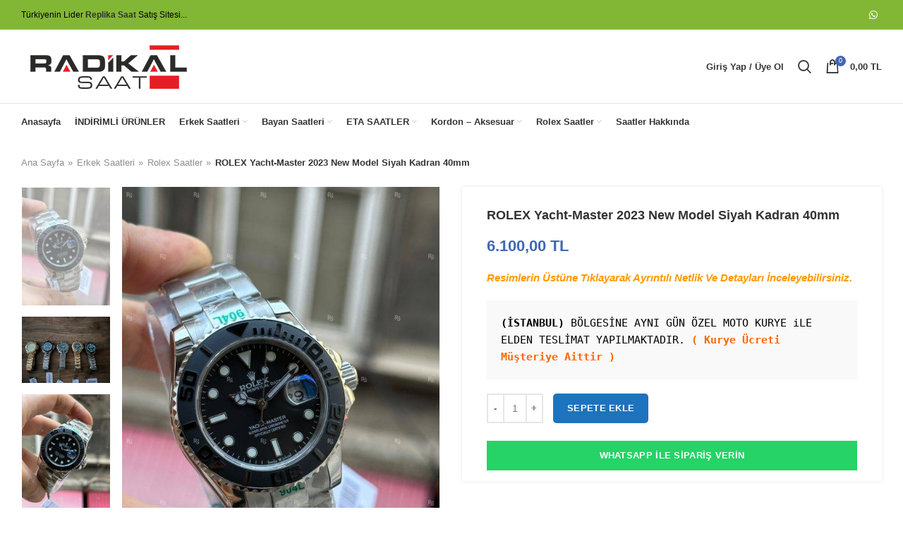

--- FILE ---
content_type: text/html; charset=UTF-8
request_url: https://www.radikalsaat.net/rolex-yacht-master-2023-new-model-siyah-kadran-40mm/
body_size: 25381
content:
<!DOCTYPE html>
<html lang="tr" prefix="og: https://ogp.me/ns#">
<head>
	<meta charset="UTF-8">
	<link rel="profile" href="https://gmpg.org/xfn/11">
	<link rel="pingback" href="https://www.radikalsaat.net/xmlrpc.php">

			<script>window.MSInputMethodContext && document.documentMode && document.write('<script src="https://www.radikalsaat.net/wp-content/themes/woodmart/js/libs/ie11CustomProperties.min.js" data-rocket-defer defer><\/script>');</script>
		
<!-- Rank Math PRO tarafından Arama Motoru Optimizasyonu - https://rankmath.com/ -->
<title>ROLEX Yacht-Master 2023 New Model Siyah Kadran 40mm</title>
<meta name="description" content="Resimlerin Üstüne Tıklayarak Ayrıntılı Netlik Ve Detayları İnceleyebilirsiniz. (İSTANBUL) BÖLGESİNE AYNI GÜN ÖZEL MOTO KURYE iLE ELDEN TESLİMAT YAPILMAKTADIR. ( Kurye Ücreti Müşteriye Aittir )"/>
<meta name="robots" content="follow, index, max-snippet:-1, max-video-preview:-1, max-image-preview:large"/>
<link rel="canonical" href="https://www.radikalsaat.net/rolex-yacht-master-2023-new-model-siyah-kadran-40mm/" />
<meta property="og:locale" content="tr_TR" />
<meta property="og:type" content="product" />
<meta property="og:title" content="ROLEX Yacht-Master 2023 New Model Siyah Kadran 40mm" />
<meta property="og:description" content="Resimlerin Üstüne Tıklayarak Ayrıntılı Netlik Ve Detayları İnceleyebilirsiniz. (İSTANBUL) BÖLGESİNE AYNI GÜN ÖZEL MOTO KURYE iLE ELDEN TESLİMAT YAPILMAKTADIR. ( Kurye Ücreti Müşteriye Aittir )" />
<meta property="og:url" content="https://www.radikalsaat.net/rolex-yacht-master-2023-new-model-siyah-kadran-40mm/" />
<meta property="og:updated_time" content="2025-12-15T11:35:22+03:00" />
<meta property="og:image" content="https://www.radikalsaat.net/wp-content/uploads/2020/10/Rolex-Yacht-Master-226627-RLX-Titanyum-42mm-3-768x1024.jpg" />
<meta property="og:image:secure_url" content="https://www.radikalsaat.net/wp-content/uploads/2020/10/Rolex-Yacht-Master-226627-RLX-Titanyum-42mm-3-768x1024.jpg" />
<meta property="og:image:width" content="768" />
<meta property="og:image:height" content="1024" />
<meta property="og:image:alt" content="ROLEX Yacht-Master" />
<meta property="og:image:type" content="image/jpeg" />
<meta property="product:brand" content="Erkek Saatleri" />
<meta property="product:price:amount" content="6100" />
<meta property="product:price:currency" content="TRY" />
<meta property="product:availability" content="instock" />
<meta property="product:retailer_item_id" content="LV84" />
<meta name="twitter:card" content="summary_large_image" />
<meta name="twitter:title" content="ROLEX Yacht-Master 2023 New Model Siyah Kadran 40mm" />
<meta name="twitter:description" content="Resimlerin Üstüne Tıklayarak Ayrıntılı Netlik Ve Detayları İnceleyebilirsiniz. (İSTANBUL) BÖLGESİNE AYNI GÜN ÖZEL MOTO KURYE iLE ELDEN TESLİMAT YAPILMAKTADIR. ( Kurye Ücreti Müşteriye Aittir )" />
<meta name="twitter:image" content="https://www.radikalsaat.net/wp-content/uploads/2020/10/Rolex-Yacht-Master-226627-RLX-Titanyum-42mm-3-768x1024.jpg" />
<meta name="twitter:label1" content="Fiyat" />
<meta name="twitter:data1" content="6.100,00&nbsp;TL" />
<meta name="twitter:label2" content="Uygunluk" />
<meta name="twitter:data2" content="Stokta" />
<!-- /Rank Math WordPress SEO eklentisi -->


<link rel="alternate" type="application/rss+xml" title=" &raquo; akışı" href="https://www.radikalsaat.net/feed/" />
<link rel="alternate" type="application/rss+xml" title=" &raquo; yorum akışı" href="https://www.radikalsaat.net/comments/feed/" />
<link rel="alternate" title="oEmbed (JSON)" type="application/json+oembed" href="https://www.radikalsaat.net/wp-json/oembed/1.0/embed?url=https%3A%2F%2Fwww.radikalsaat.net%2Frolex-yacht-master-2023-new-model-siyah-kadran-40mm%2F" />
<link rel="alternate" title="oEmbed (XML)" type="text/xml+oembed" href="https://www.radikalsaat.net/wp-json/oembed/1.0/embed?url=https%3A%2F%2Fwww.radikalsaat.net%2Frolex-yacht-master-2023-new-model-siyah-kadran-40mm%2F&#038;format=xml" />
<style id='wp-img-auto-sizes-contain-inline-css' type='text/css'>
img:is([sizes=auto i],[sizes^="auto," i]){contain-intrinsic-size:3000px 1500px}
/*# sourceURL=wp-img-auto-sizes-contain-inline-css */
</style>
<style id='classic-theme-styles-inline-css' type='text/css'>
/*! This file is auto-generated */
.wp-block-button__link{color:#fff;background-color:#32373c;border-radius:9999px;box-shadow:none;text-decoration:none;padding:calc(.667em + 2px) calc(1.333em + 2px);font-size:1.125em}.wp-block-file__button{background:#32373c;color:#fff;text-decoration:none}
/*# sourceURL=/wp-includes/css/classic-themes.min.css */
</style>
<link rel='stylesheet' id='plyr-css-css' href='https://www.radikalsaat.net/wp-content/plugins/easy-video-player/lib/plyr.css?ver=6.9' type='text/css' media='all' />
<link rel='stylesheet' id='stil-css' href='https://www.radikalsaat.net/wp-content/plugins/woocommerce-tl-birimi/stil.css?ver=6.9' type='text/css' media='all' />
<style id='woocommerce-inline-inline-css' type='text/css'>
.woocommerce form .form-row .required { visibility: visible; }
/*# sourceURL=woocommerce-inline-inline-css */
</style>
<link rel='stylesheet' id='js_composer_front-css' href='https://www.radikalsaat.net/wp-content/uploads/2021/09/js_composer-1630753856.css?ver=6.1.3' type='text/css' media='all' />
<link rel='stylesheet' id='bootstrap-css' href='https://www.radikalsaat.net/wp-content/themes/woodmart/css/bootstrap-light.min.css?ver=6.1.3' type='text/css' media='all' />
<link rel='stylesheet' id='woodmart-style-css' href='https://www.radikalsaat.net/wp-content/themes/woodmart/css/parts/base.min.css?ver=6.1.3' type='text/css' media='all' />
<link rel='stylesheet' id='wd-widget-wd-recent-posts-css' href='https://www.radikalsaat.net/wp-content/themes/woodmart/css/parts/widget-wd-recent-posts.min.css?ver=6.1.3' type='text/css' media='all' />
<link rel='stylesheet' id='wd-widget-wd-layered-nav-product-cat-css' href='https://www.radikalsaat.net/wp-content/themes/woodmart/css/parts/woo-widget-wd-layered-nav-product-cat.min.css?ver=6.1.3' type='text/css' media='all' />
<link rel='stylesheet' id='wd-widget-product-list-css' href='https://www.radikalsaat.net/wp-content/themes/woodmart/css/parts/woo-widget-product-list.min.css?ver=6.1.3' type='text/css' media='all' />
<link rel='stylesheet' id='wd-widget-slider-price-filter-css' href='https://www.radikalsaat.net/wp-content/themes/woodmart/css/parts/woo-widget-slider-price-filter.min.css?ver=6.1.3' type='text/css' media='all' />
<link rel='stylesheet' id='wd-footer-widget-collapse-css' href='https://www.radikalsaat.net/wp-content/themes/woodmart/css/parts/footer-widget-collapse.min.css?ver=6.1.3' type='text/css' media='all' />
<link rel='stylesheet' id='wd-footer-base-css' href='https://www.radikalsaat.net/wp-content/themes/woodmart/css/parts/footer-base.min.css?ver=6.1.3' type='text/css' media='all' />
<link rel='stylesheet' id='wd-wpcf7-css' href='https://www.radikalsaat.net/wp-content/themes/woodmart/css/parts/int-wpcf7.min.css?ver=6.1.3' type='text/css' media='all' />
<link rel='stylesheet' id='wd-wpbakery-base-css' href='https://www.radikalsaat.net/wp-content/themes/woodmart/css/parts/int-wpbakery-base.min.css?ver=6.1.3' type='text/css' media='all' />
<link rel='stylesheet' id='wd-notices-fixed-css' href='https://www.radikalsaat.net/wp-content/themes/woodmart/css/parts/mod-notices-fixed.min.css?ver=6.1.3' type='text/css' media='all' />
<link rel='stylesheet' id='wd-woocommerce-base-css' href='https://www.radikalsaat.net/wp-content/themes/woodmart/css/parts/woocommerce-base.min.css?ver=6.1.3' type='text/css' media='all' />
<link rel='stylesheet' id='wd-page-single-product-css' href='https://www.radikalsaat.net/wp-content/themes/woodmart/css/parts/woo-page-single-product.min.css?ver=6.1.3' type='text/css' media='all' />
<link rel='stylesheet' id='wd-header-base-css' href='https://www.radikalsaat.net/wp-content/themes/woodmart/css/parts/header-base.min.css?ver=6.1.3' type='text/css' media='all' />
<link rel='stylesheet' id='wd-mod-tools-css' href='https://www.radikalsaat.net/wp-content/themes/woodmart/css/parts/mod-tools.min.css?ver=6.1.3' type='text/css' media='all' />
<link rel='stylesheet' id='wd-header-elements-base-css' href='https://www.radikalsaat.net/wp-content/themes/woodmart/css/parts/header-el-base.min.css?ver=6.1.3' type='text/css' media='all' />
<link rel='stylesheet' id='wd-social-icons-css' href='https://www.radikalsaat.net/wp-content/themes/woodmart/css/parts/el-social-icons.min.css?ver=6.1.3' type='text/css' media='all' />
<link rel='stylesheet' id='wd-header-my-account-dropdown-css' href='https://www.radikalsaat.net/wp-content/themes/woodmart/css/parts/header-el-my-account-dropdown.min.css?ver=6.1.3' type='text/css' media='all' />
<link rel='stylesheet' id='wd-header-my-account-css' href='https://www.radikalsaat.net/wp-content/themes/woodmart/css/parts/header-el-my-account.min.css?ver=6.1.3' type='text/css' media='all' />
<link rel='stylesheet' id='wd-header-search-css' href='https://www.radikalsaat.net/wp-content/themes/woodmart/css/parts/header-el-search.min.css?ver=6.1.3' type='text/css' media='all' />
<link rel='stylesheet' id='wd-header-cart-side-css' href='https://www.radikalsaat.net/wp-content/themes/woodmart/css/parts/header-el-cart-side.min.css?ver=6.1.3' type='text/css' media='all' />
<link rel='stylesheet' id='wd-header-cart-css' href='https://www.radikalsaat.net/wp-content/themes/woodmart/css/parts/header-el-cart.min.css?ver=6.1.3' type='text/css' media='all' />
<link rel='stylesheet' id='wd-widget-shopping-cart-css' href='https://www.radikalsaat.net/wp-content/themes/woodmart/css/parts/woo-widget-shopping-cart.min.css?ver=6.1.3' type='text/css' media='all' />
<link rel='stylesheet' id='wd-page-title-css' href='https://www.radikalsaat.net/wp-content/themes/woodmart/css/parts/page-title.min.css?ver=6.1.3' type='text/css' media='all' />
<link rel='stylesheet' id='wd-slick-css' href='https://www.radikalsaat.net/wp-content/themes/woodmart/css/parts/woo-lib-slick-slider.min.css?ver=6.1.3' type='text/css' media='all' />
<link rel='stylesheet' id='wd-owl-carousel-css' href='https://www.radikalsaat.net/wp-content/themes/woodmart/css/parts/lib-owl-carousel.min.css?ver=6.1.3' type='text/css' media='all' />
<link rel='stylesheet' id='wd-photoswipe-css' href='https://www.radikalsaat.net/wp-content/themes/woodmart/css/parts/lib-photoswipe.min.css?ver=6.1.3' type='text/css' media='all' />
<link rel='stylesheet' id='wd-add-to-cart-popup-css' href='https://www.radikalsaat.net/wp-content/themes/woodmart/css/parts/woo-opt-add-to-cart-popup.min.css?ver=6.1.3' type='text/css' media='all' />
<link rel='stylesheet' id='wd-mfp-popup-css' href='https://www.radikalsaat.net/wp-content/themes/woodmart/css/parts/lib-magnific-popup.min.css?ver=6.1.3' type='text/css' media='all' />
<link rel='stylesheet' id='wd-product-loop-css' href='https://www.radikalsaat.net/wp-content/themes/woodmart/css/parts/woo-product-loop.min.css?ver=6.1.3' type='text/css' media='all' />
<link rel='stylesheet' id='wd-product-loop-quick-css' href='https://www.radikalsaat.net/wp-content/themes/woodmart/css/parts/woo-product-loop-quick.min.css?ver=6.1.3' type='text/css' media='all' />
<link rel='stylesheet' id='wd-bordered-product-css' href='https://www.radikalsaat.net/wp-content/themes/woodmart/css/parts/woo-opt-bordered-product.min.css?ver=6.1.3' type='text/css' media='all' />
<link rel='stylesheet' id='wd-categories-loop-css' href='https://www.radikalsaat.net/wp-content/themes/woodmart/css/parts/woo-categories-loop.min.css?ver=6.1.3' type='text/css' media='all' />
<link rel='stylesheet' id='wd-categories-loop-default-css' href='https://www.radikalsaat.net/wp-content/themes/woodmart/css/parts/woo-categories-loop-default.min.css?ver=6.1.3' type='text/css' media='all' />
<link rel='stylesheet' id='wd-scroll-top-css' href='https://www.radikalsaat.net/wp-content/themes/woodmart/css/parts/opt-scrolltotop.min.css?ver=6.1.3' type='text/css' media='all' />
<link rel='stylesheet' id='wd-header-search-fullscreen-css' href='https://www.radikalsaat.net/wp-content/themes/woodmart/css/parts/header-el-search-fullscreen.min.css?ver=6.1.3' type='text/css' media='all' />
<link rel='stylesheet' id='wd-bottom-toolbar-css' href='https://www.radikalsaat.net/wp-content/themes/woodmart/css/parts/opt-bottom-toolbar.min.css?ver=6.1.3' type='text/css' media='all' />
<link rel='stylesheet' id='xts-style-default_header-css' href='https://www.radikalsaat.net/wp-content/uploads/2023/03/xts-default_header-1679095939.css?ver=6.1.3' type='text/css' media='all' />
<link rel='stylesheet' id='xts-style-theme_settings_default-css' href='https://www.radikalsaat.net/wp-content/uploads/2025/10/xts-theme_settings_default-1760093259.css?ver=6.1.3' type='text/css' media='all' />
<script type="text/javascript" src="https://www.radikalsaat.net/wp-includes/js/jquery/jquery.min.js?ver=3.7.1" id="jquery-core-js" data-rocket-defer defer></script>
<script type="text/javascript" src="https://www.radikalsaat.net/wp-includes/js/jquery/jquery-migrate.min.js?ver=3.4.1" id="jquery-migrate-js" data-rocket-defer defer></script>
<script type="text/javascript" id="jquery-js-after">window.addEventListener('DOMContentLoaded', function() {
/* <![CDATA[ */

					function optimocha_getCookie(name) {
						var v = document.cookie.match("(^|;) ?" + name + "=([^;]*)(;|$)");
						return v ? v[2] : null;
					}

					function optimocha_check_wc_cart_script() {
					var cart_src = "https://www.radikalsaat.net/wp-content/plugins/woocommerce/assets/js/frontend/cart-fragments.min.js";
					var script_id = "optimocha_loaded_wc_cart_fragments";

						if( document.getElementById(script_id) !== null ) {
							return false;
						}

						if( optimocha_getCookie("woocommerce_cart_hash") ) {
							var script = document.createElement("script");
							script.id = script_id;
							script.src = cart_src;
							script.async = true;
							document.head.appendChild(script);
						}
					}

					optimocha_check_wc_cart_script();
					document.addEventListener("click", function(){setTimeout(optimocha_check_wc_cart_script,1000);});
					
//# sourceURL=jquery-js-after
/* ]]> */
});</script>
<script type="text/javascript" id="plyr-js-js-extra">
/* <![CDATA[ */
var easy_video_player = {"plyr_iconUrl":"https://www.radikalsaat.net/wp-content/plugins/easy-video-player/lib/plyr.svg","plyr_blankVideo":"https://www.radikalsaat.net/wp-content/plugins/easy-video-player/lib/blank.mp4"};
//# sourceURL=plyr-js-js-extra
/* ]]> */
</script>
<script type="text/javascript" src="https://www.radikalsaat.net/wp-content/plugins/easy-video-player/lib/plyr.js?ver=6.9" id="plyr-js-js" data-rocket-defer defer></script>
<script type="text/javascript" src="https://www.radikalsaat.net/wp-content/plugins/woocommerce/assets/js/zoom/jquery.zoom.min.js?ver=1.7.21-wc.10.4.3" id="wc-zoom-js" defer="defer" data-wp-strategy="defer"></script>
<script type="text/javascript" id="wc-single-product-js-extra">
/* <![CDATA[ */
var wc_single_product_params = {"i18n_required_rating_text":"L\u00fctfen bir oy belirleyin","i18n_rating_options":["1/5 y\u0131ld\u0131z","2/5 y\u0131ld\u0131z","3/5 y\u0131ld\u0131z","4/5 y\u0131ld\u0131z","5/5 y\u0131ld\u0131z"],"i18n_product_gallery_trigger_text":"Tam ekran g\u00f6rsel galerisini g\u00f6r\u00fcnt\u00fcleyin","review_rating_required":"yes","flexslider":{"rtl":false,"animation":"slide","smoothHeight":true,"directionNav":false,"controlNav":"thumbnails","slideshow":false,"animationSpeed":500,"animationLoop":false,"allowOneSlide":false},"zoom_enabled":"","zoom_options":[],"photoswipe_enabled":"","photoswipe_options":{"shareEl":false,"closeOnScroll":false,"history":false,"hideAnimationDuration":0,"showAnimationDuration":0},"flexslider_enabled":""};
//# sourceURL=wc-single-product-js-extra
/* ]]> */
</script>
<script type="text/javascript" src="https://www.radikalsaat.net/wp-content/plugins/woocommerce/assets/js/frontend/single-product.min.js?ver=10.4.3" id="wc-single-product-js" defer="defer" data-wp-strategy="defer"></script>
<script type="text/javascript" src="https://www.radikalsaat.net/wp-content/plugins/woocommerce/assets/js/jquery-blockui/jquery.blockUI.min.js?ver=2.7.0-wc.10.4.3" id="wc-jquery-blockui-js" defer="defer" data-wp-strategy="defer"></script>
<script type="text/javascript" src="https://www.radikalsaat.net/wp-content/plugins/woocommerce/assets/js/js-cookie/js.cookie.min.js?ver=2.1.4-wc.10.4.3" id="wc-js-cookie-js" defer="defer" data-wp-strategy="defer"></script>
<script type="text/javascript" id="woocommerce-js-extra">
/* <![CDATA[ */
var woocommerce_params = {"ajax_url":"/wp-admin/admin-ajax.php","wc_ajax_url":"/?wc-ajax=%%endpoint%%","i18n_password_show":"\u015eifreyi g\u00f6ster","i18n_password_hide":"\u015eifreyi gizle"};
//# sourceURL=woocommerce-js-extra
/* ]]> */
</script>
<script type="text/javascript" src="https://www.radikalsaat.net/wp-content/plugins/woocommerce/assets/js/frontend/woocommerce.min.js?ver=10.4.3" id="woocommerce-js" defer="defer" data-wp-strategy="defer"></script>
<script type="text/javascript" src="https://www.radikalsaat.net/wp-content/themes/woodmart/js/libs/device.min.js?ver=6.1.3" id="wd-device-library-js" data-rocket-defer defer></script>
<link rel="https://api.w.org/" href="https://www.radikalsaat.net/wp-json/" /><link rel="alternate" title="JSON" type="application/json" href="https://www.radikalsaat.net/wp-json/wp/v2/product/17431" /><link rel="EditURI" type="application/rsd+xml" title="RSD" href="https://www.radikalsaat.net/xmlrpc.php?rsd" />
<meta name="generator" content="WordPress 6.9" />
<link rel='shortlink' href='https://www.radikalsaat.net/?p=17431' />
		<script>
			document.documentElement.className = document.documentElement.className.replace('no-js', 'js');
		</script>
				<style>
			.no-js img.lazyload {
				display: none;
			}

			figure.wp-block-image img.lazyloading {
				min-width: 150px;
			}

						.lazyload, .lazyloading {
				opacity: 0;
			}

			.lazyloaded {
				opacity: 1;
				transition: opacity 400ms;
				transition-delay: 0ms;
			}

					</style>
		<meta name="theme-color" content="rgb(30,115,190)">					<meta name="viewport" content="width=device-width, initial-scale=1">
											<link rel="preload" as="font" href="https://www.radikalsaat.net/wp-content/themes/woodmart/fonts/woodmart-font.woff?v=6.1.3" type="font/woff" crossorigin>
			
							<link rel="preload" as="font" href="https://www.radikalsaat.net/wp-content/themes/woodmart/fonts/woodmart-font.woff2?v=6.1.3" type="font/woff2" crossorigin>
						<noscript><style>.woocommerce-product-gallery{ opacity: 1 !important; }</style></noscript>
	<meta name="generator" content="Powered by WPBakery Page Builder - drag and drop page builder for WordPress."/>
<!-- Call Now Button 1.5.5 (https://callnowbutton.com) [renderer:cloud, id:domain_8bac8725_7e3c_46ca_befa_50bb7f2fb8fb]-->
<script data-cnb-version="1.5.5" type="text/javascript" async="async" src="https://user.callnowbutton.com/domain_8bac8725_7e3c_46ca_befa_50bb7f2fb8fb.js?dbver=1748686667"></script>
<link rel="icon" href="https://www.radikalsaat.net/wp-content/uploads/2018/07/cropped-Monogram-RS-Logo-Design-by-Greenlines-Studios-580x386-1-32x32.jpg" sizes="32x32" />
<link rel="icon" href="https://www.radikalsaat.net/wp-content/uploads/2018/07/cropped-Monogram-RS-Logo-Design-by-Greenlines-Studios-580x386-1-192x192.jpg" sizes="192x192" />
<link rel="apple-touch-icon" href="https://www.radikalsaat.net/wp-content/uploads/2018/07/cropped-Monogram-RS-Logo-Design-by-Greenlines-Studios-580x386-1-180x180.jpg" />
<meta name="msapplication-TileImage" content="https://www.radikalsaat.net/wp-content/uploads/2018/07/cropped-Monogram-RS-Logo-Design-by-Greenlines-Studios-580x386-1-270x270.jpg" />
<style>
		
		</style><noscript><style> .wpb_animate_when_almost_visible { opacity: 1; }</style></noscript><style id='wp-block-list-inline-css' type='text/css'>
ol,ul{box-sizing:border-box}:root :where(.wp-block-list.has-background){padding:1.25em 2.375em}
/*# sourceURL=https://www.radikalsaat.net/wp-includes/blocks/list/style.min.css */
</style>
<style id='wp-block-paragraph-inline-css' type='text/css'>
.is-small-text{font-size:.875em}.is-regular-text{font-size:1em}.is-large-text{font-size:2.25em}.is-larger-text{font-size:3em}.has-drop-cap:not(:focus):first-letter{float:left;font-size:8.4em;font-style:normal;font-weight:100;line-height:.68;margin:.05em .1em 0 0;text-transform:uppercase}body.rtl .has-drop-cap:not(:focus):first-letter{float:none;margin-left:.1em}p.has-drop-cap.has-background{overflow:hidden}:root :where(p.has-background){padding:1.25em 2.375em}:where(p.has-text-color:not(.has-link-color)) a{color:inherit}p.has-text-align-left[style*="writing-mode:vertical-lr"],p.has-text-align-right[style*="writing-mode:vertical-rl"]{rotate:180deg}
/*# sourceURL=https://www.radikalsaat.net/wp-includes/blocks/paragraph/style.min.css */
</style>
<link rel='stylesheet' id='wc-blocks-style-css' href='https://www.radikalsaat.net/wp-content/plugins/woocommerce/assets/client/blocks/wc-blocks.css?ver=wc-10.4.3' type='text/css' media='all' />
<style id='global-styles-inline-css' type='text/css'>
:root{--wp--preset--aspect-ratio--square: 1;--wp--preset--aspect-ratio--4-3: 4/3;--wp--preset--aspect-ratio--3-4: 3/4;--wp--preset--aspect-ratio--3-2: 3/2;--wp--preset--aspect-ratio--2-3: 2/3;--wp--preset--aspect-ratio--16-9: 16/9;--wp--preset--aspect-ratio--9-16: 9/16;--wp--preset--color--black: #000000;--wp--preset--color--cyan-bluish-gray: #abb8c3;--wp--preset--color--white: #ffffff;--wp--preset--color--pale-pink: #f78da7;--wp--preset--color--vivid-red: #cf2e2e;--wp--preset--color--luminous-vivid-orange: #ff6900;--wp--preset--color--luminous-vivid-amber: #fcb900;--wp--preset--color--light-green-cyan: #7bdcb5;--wp--preset--color--vivid-green-cyan: #00d084;--wp--preset--color--pale-cyan-blue: #8ed1fc;--wp--preset--color--vivid-cyan-blue: #0693e3;--wp--preset--color--vivid-purple: #9b51e0;--wp--preset--gradient--vivid-cyan-blue-to-vivid-purple: linear-gradient(135deg,rgb(6,147,227) 0%,rgb(155,81,224) 100%);--wp--preset--gradient--light-green-cyan-to-vivid-green-cyan: linear-gradient(135deg,rgb(122,220,180) 0%,rgb(0,208,130) 100%);--wp--preset--gradient--luminous-vivid-amber-to-luminous-vivid-orange: linear-gradient(135deg,rgb(252,185,0) 0%,rgb(255,105,0) 100%);--wp--preset--gradient--luminous-vivid-orange-to-vivid-red: linear-gradient(135deg,rgb(255,105,0) 0%,rgb(207,46,46) 100%);--wp--preset--gradient--very-light-gray-to-cyan-bluish-gray: linear-gradient(135deg,rgb(238,238,238) 0%,rgb(169,184,195) 100%);--wp--preset--gradient--cool-to-warm-spectrum: linear-gradient(135deg,rgb(74,234,220) 0%,rgb(151,120,209) 20%,rgb(207,42,186) 40%,rgb(238,44,130) 60%,rgb(251,105,98) 80%,rgb(254,248,76) 100%);--wp--preset--gradient--blush-light-purple: linear-gradient(135deg,rgb(255,206,236) 0%,rgb(152,150,240) 100%);--wp--preset--gradient--blush-bordeaux: linear-gradient(135deg,rgb(254,205,165) 0%,rgb(254,45,45) 50%,rgb(107,0,62) 100%);--wp--preset--gradient--luminous-dusk: linear-gradient(135deg,rgb(255,203,112) 0%,rgb(199,81,192) 50%,rgb(65,88,208) 100%);--wp--preset--gradient--pale-ocean: linear-gradient(135deg,rgb(255,245,203) 0%,rgb(182,227,212) 50%,rgb(51,167,181) 100%);--wp--preset--gradient--electric-grass: linear-gradient(135deg,rgb(202,248,128) 0%,rgb(113,206,126) 100%);--wp--preset--gradient--midnight: linear-gradient(135deg,rgb(2,3,129) 0%,rgb(40,116,252) 100%);--wp--preset--font-size--small: 13px;--wp--preset--font-size--medium: 20px;--wp--preset--font-size--large: 36px;--wp--preset--font-size--x-large: 42px;--wp--preset--spacing--20: 0.44rem;--wp--preset--spacing--30: 0.67rem;--wp--preset--spacing--40: 1rem;--wp--preset--spacing--50: 1.5rem;--wp--preset--spacing--60: 2.25rem;--wp--preset--spacing--70: 3.38rem;--wp--preset--spacing--80: 5.06rem;--wp--preset--shadow--natural: 6px 6px 9px rgba(0, 0, 0, 0.2);--wp--preset--shadow--deep: 12px 12px 50px rgba(0, 0, 0, 0.4);--wp--preset--shadow--sharp: 6px 6px 0px rgba(0, 0, 0, 0.2);--wp--preset--shadow--outlined: 6px 6px 0px -3px rgb(255, 255, 255), 6px 6px rgb(0, 0, 0);--wp--preset--shadow--crisp: 6px 6px 0px rgb(0, 0, 0);}:where(.is-layout-flex){gap: 0.5em;}:where(.is-layout-grid){gap: 0.5em;}body .is-layout-flex{display: flex;}.is-layout-flex{flex-wrap: wrap;align-items: center;}.is-layout-flex > :is(*, div){margin: 0;}body .is-layout-grid{display: grid;}.is-layout-grid > :is(*, div){margin: 0;}:where(.wp-block-columns.is-layout-flex){gap: 2em;}:where(.wp-block-columns.is-layout-grid){gap: 2em;}:where(.wp-block-post-template.is-layout-flex){gap: 1.25em;}:where(.wp-block-post-template.is-layout-grid){gap: 1.25em;}.has-black-color{color: var(--wp--preset--color--black) !important;}.has-cyan-bluish-gray-color{color: var(--wp--preset--color--cyan-bluish-gray) !important;}.has-white-color{color: var(--wp--preset--color--white) !important;}.has-pale-pink-color{color: var(--wp--preset--color--pale-pink) !important;}.has-vivid-red-color{color: var(--wp--preset--color--vivid-red) !important;}.has-luminous-vivid-orange-color{color: var(--wp--preset--color--luminous-vivid-orange) !important;}.has-luminous-vivid-amber-color{color: var(--wp--preset--color--luminous-vivid-amber) !important;}.has-light-green-cyan-color{color: var(--wp--preset--color--light-green-cyan) !important;}.has-vivid-green-cyan-color{color: var(--wp--preset--color--vivid-green-cyan) !important;}.has-pale-cyan-blue-color{color: var(--wp--preset--color--pale-cyan-blue) !important;}.has-vivid-cyan-blue-color{color: var(--wp--preset--color--vivid-cyan-blue) !important;}.has-vivid-purple-color{color: var(--wp--preset--color--vivid-purple) !important;}.has-black-background-color{background-color: var(--wp--preset--color--black) !important;}.has-cyan-bluish-gray-background-color{background-color: var(--wp--preset--color--cyan-bluish-gray) !important;}.has-white-background-color{background-color: var(--wp--preset--color--white) !important;}.has-pale-pink-background-color{background-color: var(--wp--preset--color--pale-pink) !important;}.has-vivid-red-background-color{background-color: var(--wp--preset--color--vivid-red) !important;}.has-luminous-vivid-orange-background-color{background-color: var(--wp--preset--color--luminous-vivid-orange) !important;}.has-luminous-vivid-amber-background-color{background-color: var(--wp--preset--color--luminous-vivid-amber) !important;}.has-light-green-cyan-background-color{background-color: var(--wp--preset--color--light-green-cyan) !important;}.has-vivid-green-cyan-background-color{background-color: var(--wp--preset--color--vivid-green-cyan) !important;}.has-pale-cyan-blue-background-color{background-color: var(--wp--preset--color--pale-cyan-blue) !important;}.has-vivid-cyan-blue-background-color{background-color: var(--wp--preset--color--vivid-cyan-blue) !important;}.has-vivid-purple-background-color{background-color: var(--wp--preset--color--vivid-purple) !important;}.has-black-border-color{border-color: var(--wp--preset--color--black) !important;}.has-cyan-bluish-gray-border-color{border-color: var(--wp--preset--color--cyan-bluish-gray) !important;}.has-white-border-color{border-color: var(--wp--preset--color--white) !important;}.has-pale-pink-border-color{border-color: var(--wp--preset--color--pale-pink) !important;}.has-vivid-red-border-color{border-color: var(--wp--preset--color--vivid-red) !important;}.has-luminous-vivid-orange-border-color{border-color: var(--wp--preset--color--luminous-vivid-orange) !important;}.has-luminous-vivid-amber-border-color{border-color: var(--wp--preset--color--luminous-vivid-amber) !important;}.has-light-green-cyan-border-color{border-color: var(--wp--preset--color--light-green-cyan) !important;}.has-vivid-green-cyan-border-color{border-color: var(--wp--preset--color--vivid-green-cyan) !important;}.has-pale-cyan-blue-border-color{border-color: var(--wp--preset--color--pale-cyan-blue) !important;}.has-vivid-cyan-blue-border-color{border-color: var(--wp--preset--color--vivid-cyan-blue) !important;}.has-vivid-purple-border-color{border-color: var(--wp--preset--color--vivid-purple) !important;}.has-vivid-cyan-blue-to-vivid-purple-gradient-background{background: var(--wp--preset--gradient--vivid-cyan-blue-to-vivid-purple) !important;}.has-light-green-cyan-to-vivid-green-cyan-gradient-background{background: var(--wp--preset--gradient--light-green-cyan-to-vivid-green-cyan) !important;}.has-luminous-vivid-amber-to-luminous-vivid-orange-gradient-background{background: var(--wp--preset--gradient--luminous-vivid-amber-to-luminous-vivid-orange) !important;}.has-luminous-vivid-orange-to-vivid-red-gradient-background{background: var(--wp--preset--gradient--luminous-vivid-orange-to-vivid-red) !important;}.has-very-light-gray-to-cyan-bluish-gray-gradient-background{background: var(--wp--preset--gradient--very-light-gray-to-cyan-bluish-gray) !important;}.has-cool-to-warm-spectrum-gradient-background{background: var(--wp--preset--gradient--cool-to-warm-spectrum) !important;}.has-blush-light-purple-gradient-background{background: var(--wp--preset--gradient--blush-light-purple) !important;}.has-blush-bordeaux-gradient-background{background: var(--wp--preset--gradient--blush-bordeaux) !important;}.has-luminous-dusk-gradient-background{background: var(--wp--preset--gradient--luminous-dusk) !important;}.has-pale-ocean-gradient-background{background: var(--wp--preset--gradient--pale-ocean) !important;}.has-electric-grass-gradient-background{background: var(--wp--preset--gradient--electric-grass) !important;}.has-midnight-gradient-background{background: var(--wp--preset--gradient--midnight) !important;}.has-small-font-size{font-size: var(--wp--preset--font-size--small) !important;}.has-medium-font-size{font-size: var(--wp--preset--font-size--medium) !important;}.has-large-font-size{font-size: var(--wp--preset--font-size--large) !important;}.has-x-large-font-size{font-size: var(--wp--preset--font-size--x-large) !important;}
/*# sourceURL=global-styles-inline-css */
</style>
<meta name="generator" content="WP Rocket 3.17.3.1" data-wpr-features="wpr_defer_js wpr_desktop" /></head>

<body data-rsssl=1 class="wp-singular product-template-default single single-product postid-17431 wp-theme-woodmart theme-woodmart woocommerce woocommerce-page woocommerce-no-js wrapper-custom  woodmart-product-design-default categories-accordion-on woodmart-archive-shop woodmart-ajax-shop-on offcanvas-sidebar-mobile notifications-sticky sticky-toolbar-on wpb-js-composer js-comp-ver-6.7.0 vc_responsive">
				
	
	<div data-rocket-location-hash="b24b512644cc60774aceb00b9d24fd44" class="website-wrapper">
									<header data-rocket-location-hash="a7a8e936a9b688a8b15d9c8c10789aad" class="whb-header whb-sticky-shadow whb-scroll-stick whb-sticky-real">
					<div data-rocket-location-hash="bbe49e9e3df14a896b564b3512d39a74" class="whb-main-header">
	
<div class="whb-row whb-top-bar whb-not-sticky-row whb-with-bg whb-without-border whb-color-dark whb-flex-flex-middle">
	<div data-rocket-location-hash="ca23f7c07336b7cf8c7766d2ffffc9d9" class="container">
		<div class="whb-flex-row whb-top-bar-inner">
			<div class="whb-column whb-col-left whb-visible-lg">
	
<div class="wd-header-text set-cont-mb-s reset-last-child ">Türkiyenin Lider <a href="https://www.radikalsaat.net/"><strong>Replika Saat</strong></a> Satış Sitesi...</div>
</div>
<div class="whb-column whb-col-center whb-visible-lg whb-empty-column">
	</div>
<div class="whb-column whb-col-right whb-visible-lg">
	
			<div class="wd-social-icons text-left icons-design-default icons-size-small color-scheme-light social-share social-form-circle">
				
				
				
				
				
				
				
				
				
				
				
				
				
				
				
				
									<a rel="noopener noreferrer" aria-label="socialwhatsapp" href="https://api.whatsapp.com/send?text=https%3A%2F%2Fwww.radikalsaat.net%2Frolex-yacht-master-2023-new-model-siyah-kadran-40mm%2F" target="_blank" class="whatsapp-desktop  wd-social-icon social-whatsapp">
						<span class="wd-icon"></span>
											</a>
					
					<a rel="noopener noreferrer" aria-label="socialwhatsapp" href="whatsapp://send?text=https%3A%2F%2Fwww.radikalsaat.net%2Frolex-yacht-master-2023-new-model-siyah-kadran-40mm%2F" target="_blank" class="whatsapp-mobile  wd-social-icon social-whatsapp">
						<span class="wd-icon"></span>
											</a>
				
								
								
				
								
				
			</div>

		</div>
<div class="whb-column whb-col-mobile whb-hidden-lg">
	
			<div class="wd-social-icons text-left icons-design-default icons-size-small color-scheme-light social-share social-form-circle">
				
				
				
				
				
				
				
				
				
				
				
				
				
				
				
				
									<a rel="noopener noreferrer" aria-label="socialwhatsapp" href="https://api.whatsapp.com/send?text=https%3A%2F%2Fwww.radikalsaat.net%2Frolex-yacht-master-2023-new-model-siyah-kadran-40mm%2F" target="_blank" class="whatsapp-desktop  wd-social-icon social-whatsapp">
						<span class="wd-icon"></span>
											</a>
					
					<a rel="noopener noreferrer" aria-label="socialwhatsapp" href="whatsapp://send?text=https%3A%2F%2Fwww.radikalsaat.net%2Frolex-yacht-master-2023-new-model-siyah-kadran-40mm%2F" target="_blank" class="whatsapp-mobile  wd-social-icon social-whatsapp">
						<span class="wd-icon"></span>
											</a>
				
								
								
				
								
				
			</div>

		</div>
		</div>
	</div>
</div>

<div class="whb-row whb-general-header whb-not-sticky-row whb-without-bg whb-border-fullwidth whb-color-dark whb-flex-flex-middle">
	<div class="container">
		<div class="whb-flex-row whb-general-header-inner">
			<div class="whb-column whb-col-left whb-visible-lg">
	<div class="site-logo 
">
	<a href="https://www.radikalsaat.net/" class="wd-logo wd-main-logo" rel="home">
		<img data-src="https://www.radikalsaat.net/wp-content/uploads/2018/03/logo.png" alt="" style="--smush-placeholder-width: 247px; --smush-placeholder-aspect-ratio: 247/75;max-width: 250px;" src="[data-uri]" class="lazyload" />	</a>
	</div>
</div>
<div class="whb-column whb-col-center whb-visible-lg whb-empty-column">
	</div>
<div class="whb-column whb-col-right whb-visible-lg">
	<div class="wd-header-my-account wd-tools-element wd-event-hover  wd-account-style-text">
			<a href="https://www.radikalsaat.net/hesabim/" title="My account">
			<span class="wd-tools-icon">
							</span>
			<span class="wd-tools-text">
				Giriş Yap / Üye Ol			</span>
		</a>
		
		
					<div class="wd-dropdown wd-dropdown-register">
						<div class="login-dropdown-inner">
							<span class="login-title"><span>Giriş Yap</span><a class="create-account-link" href="https://www.radikalsaat.net/hesabim/?action=register">Yeni Hesap Oluşturun</a></span>
										<form method="post" class="login woocommerce-form woocommerce-form-login 
						" action="https://www.radikalsaat.net/hesabim/" >

				
				
				<p class="woocommerce-FormRow woocommerce-FormRow--wide form-row form-row-wide form-row-username">
					<label for="username">Kullanıcı Adı Veya Mail&nbsp;<span class="required">*</span></label>
					<input type="text" class="woocommerce-Input woocommerce-Input--text input-text" name="username" id="username" value="" />				</p>
				<p class="woocommerce-FormRow woocommerce-FormRow--wide form-row form-row-wide form-row-password">
					<label for="password">Şifre&nbsp;<span class="required">*</span></label>
					<input class="woocommerce-Input woocommerce-Input--text input-text" type="password" name="password" id="password" autocomplete="current-password" />
				</p>

				
				<p class="form-row">
					<input type="hidden" id="woocommerce-login-nonce" name="woocommerce-login-nonce" value="590539c4d6" /><input type="hidden" name="_wp_http_referer" value="/rolex-yacht-master-2023-new-model-siyah-kadran-40mm/" />										<button type="submit" class="button woocommerce-button woocommerce-form-login__submit" name="login" value="Giriş Yap">Giriş Yap</button>
				</p>

				<div class="login-form-footer">
					<a href="https://www.radikalsaat.net/hesabim/sifremi-unuttum/" class="woocommerce-LostPassword lost_password">Şifrenizi Unuttunuz mu?</a>
					<label class="woocommerce-form__label woocommerce-form__label-for-checkbox woocommerce-form-login__rememberme">
						<input class="woocommerce-form__input woocommerce-form__input-checkbox" name="rememberme" type="checkbox" value="forever" title="Beni Hatırla" aria-label="Beni Hatırla" /> <span>Beni Hatırla</span>
					</label>
				</div>
				
				
				
			</form>

		
						</div>
					</div>
					</div>
<div class="wd-header-search wd-tools-element wd-display-full-screen" title="Search">
	<a href="javascript:void(0);">
		<span class="wd-tools-icon">
					</span>
	</a>
	</div>

<div class="wd-header-cart wd-tools-element wd-design-2 cart-widget-opener">
	<a href="https://www.radikalsaat.net/sepet/" title="Shopping cart">
		<span class="wd-tools-icon wd-icon-alt">
													<span class="wd-cart-number">0 <span>Ürünler</span></span>
							</span>
		<span class="wd-tools-text">
			
			<span class="subtotal-divider">/</span>
						<span class="wd-cart-subtotal"><span class="woocommerce-Price-amount amount"><bdi>0,00&nbsp;<span class="woocommerce-Price-currencySymbol">TL</span></bdi></span></span>
				</span>
	</a>
	</div>
</div>
<div class="whb-column whb-mobile-left whb-hidden-lg">
	<div class="wd-tools-element wd-header-mobile-nav wd-style-text">
	<a href="#" aria-label="mobile_menu_name" rel="nofollow">
		<span class="wd-tools-icon">
					</span>
	
		<span class="wd-tools-text">Menu</span>
	</a>
</div><!--END wd-header-mobile-nav--></div>
<div class="whb-column whb-mobile-center whb-hidden-lg">
	<div class="site-logo 
">
	<a href="https://www.radikalsaat.net/" class="wd-logo wd-main-logo" rel="home">
		<img data-src="https://www.radikalsaat.net/wp-content/uploads/2017/07/Logo.png" alt="" style="--smush-placeholder-width: 181px; --smush-placeholder-aspect-ratio: 181/51;max-width: 140px;" src="[data-uri]" class="lazyload" />	</a>
	</div>
</div>
<div class="whb-column whb-mobile-right whb-hidden-lg">
	
<div class="wd-header-cart wd-tools-element wd-design-5 cart-widget-opener">
	<a href="https://www.radikalsaat.net/sepet/" title="Shopping cart">
		<span class="wd-tools-icon wd-icon-alt">
													<span class="wd-cart-number">0 <span>Ürünler</span></span>
							</span>
		<span class="wd-tools-text">
			
			<span class="subtotal-divider">/</span>
						<span class="wd-cart-subtotal"><span class="woocommerce-Price-amount amount"><bdi>0,00&nbsp;<span class="woocommerce-Price-currencySymbol">TL</span></bdi></span></span>
				</span>
	</a>
	</div>
</div>
		</div>
	</div>
</div>

<div class="whb-row whb-header-bottom whb-not-sticky-row whb-without-bg whb-without-border whb-color-dark whb-flex-flex-middle whb-hidden-mobile">
	<div class="container">
		<div class="whb-flex-row whb-header-bottom-inner">
			<div class="whb-column whb-col-left whb-visible-lg">
	<div class="wd-header-nav wd-header-main-nav text-left" role="navigation">
	<ul id="menu-mobil" class="menu wd-nav wd-nav-main wd-style-default"><li id="menu-item-15844" class="menu-item menu-item-type-custom menu-item-object-custom menu-item-home menu-item-15844 item-level-0 menu-simple-dropdown wd-event-hover"><a href="https://www.radikalsaat.net" class="woodmart-nav-link"><span class="nav-link-text">Anasayfa</span></a></li>
<li id="menu-item-43837" class="menu-item menu-item-type-taxonomy menu-item-object-product_cat menu-item-43837 item-level-0 menu-simple-dropdown wd-event-hover"><a href="https://www.radikalsaat.net/indirimli-urunler/" class="woodmart-nav-link"><span class="nav-link-text">İNDİRİMLİ ÜRÜNLER</span></a></li>
<li id="menu-item-15848" class="menu-item menu-item-type-taxonomy menu-item-object-product_cat current-product-ancestor current-menu-parent current-product-parent menu-item-has-children menu-item-15848 item-level-0 menu-simple-dropdown wd-event-hover"><a href="https://www.radikalsaat.net/erkek-saatleri/" class="woodmart-nav-link"><span class="nav-link-text">Erkek Saatleri</span></a><div class="color-scheme-dark wd-design-default wd-dropdown-menu wd-dropdown"><div class="container">
<ul class="wd-sub-menu color-scheme-dark">
	<li id="menu-item-21897" class="menu-item menu-item-type-taxonomy menu-item-object-product_cat current-product-ancestor current-menu-parent current-product-parent menu-item-21897 item-level-1"><a href="https://www.radikalsaat.net/rolex-e/" class="woodmart-nav-link">Rolex Saatler</a></li>
	<li id="menu-item-21893" class="menu-item menu-item-type-taxonomy menu-item-object-product_cat menu-item-21893 item-level-1"><a href="https://www.radikalsaat.net/patek-philippe-e/" class="woodmart-nav-link">Patek Philippe</a></li>
	<li id="menu-item-21869" class="menu-item menu-item-type-taxonomy menu-item-object-product_cat menu-item-21869 item-level-1"><a href="https://www.radikalsaat.net/cartier-e/" class="woodmart-nav-link">Cartier Saatler</a></li>
	<li id="menu-item-43925" class="menu-item menu-item-type-taxonomy menu-item-object-product_cat menu-item-43925 item-level-1"><a href="https://www.radikalsaat.net/jaeger-lecoultre-erkek-saatleri/" class="woodmart-nav-link">Jaeger-LeCoultre</a></li>
	<li id="menu-item-27013" class="menu-item menu-item-type-taxonomy menu-item-object-product_cat menu-item-27013 item-level-1"><a href="https://www.radikalsaat.net/tudor-saat/" class="woodmart-nav-link">Tudor Saat</a></li>
	<li id="menu-item-21860" class="menu-item menu-item-type-taxonomy menu-item-object-product_cat menu-item-21860 item-level-1"><a href="https://www.radikalsaat.net/audemars-piguet-e/" class="woodmart-nav-link">Audemars Piguet Saatler</a></li>
	<li id="menu-item-21875" class="menu-item menu-item-type-taxonomy menu-item-object-product_cat menu-item-21875 item-level-1"><a href="https://www.radikalsaat.net/hublot-e/" class="woodmart-nav-link">Hublot Saatler</a></li>
	<li id="menu-item-22723" class="menu-item menu-item-type-taxonomy menu-item-object-product_cat menu-item-22723 item-level-1"><a href="https://www.radikalsaat.net/richard-mille-e/" class="woodmart-nav-link">Richard Mille Saatler</a></li>
	<li id="menu-item-21878" class="menu-item menu-item-type-taxonomy menu-item-object-product_cat menu-item-21878 item-level-1"><a href="https://www.radikalsaat.net/longines-erkek-saatleri/" class="woodmart-nav-link">Longines Saatler</a></li>
	<li id="menu-item-39174" class="menu-item menu-item-type-taxonomy menu-item-object-product_cat menu-item-39174 item-level-1"><a href="https://www.radikalsaat.net/rado-e/" class="woodmart-nav-link">Rado Saatler</a></li>
	<li id="menu-item-21900" class="menu-item menu-item-type-taxonomy menu-item-object-product_cat menu-item-21900 item-level-1"><a href="https://www.radikalsaat.net/tag-heuer-e/" class="woodmart-nav-link">Tag Heuer Saatler</a></li>
	<li id="menu-item-21881" class="menu-item menu-item-type-taxonomy menu-item-object-product_cat menu-item-21881 item-level-1"><a href="https://www.radikalsaat.net/panerai-e/" class="woodmart-nav-link">Panerai Saatler</a></li>
	<li id="menu-item-21905" class="menu-item menu-item-type-taxonomy menu-item-object-product_cat menu-item-21905 item-level-1"><a href="https://www.radikalsaat.net/versace-e/" class="woodmart-nav-link">Versace Saatler</a></li>
	<li id="menu-item-21880" class="menu-item menu-item-type-taxonomy menu-item-object-product_cat menu-item-21880 item-level-1"><a href="https://www.radikalsaat.net/omega-e/" class="woodmart-nav-link">Omega Saatler</a></li>
	<li id="menu-item-23767" class="menu-item menu-item-type-taxonomy menu-item-object-product_cat menu-item-23767 item-level-1"><a href="https://www.radikalsaat.net/roger-dubuis-e/" class="woodmart-nav-link">Roger Dubuis Saatler</a></li>
	<li id="menu-item-21868" class="menu-item menu-item-type-taxonomy menu-item-object-product_cat menu-item-21868 item-level-1"><a href="https://www.radikalsaat.net/bvlgari-e/" class="woodmart-nav-link">Bvlgari Saatler</a></li>
	<li id="menu-item-21866" class="menu-item menu-item-type-taxonomy menu-item-object-product_cat menu-item-21866 item-level-1"><a href="https://www.radikalsaat.net/breitling-e/" class="woodmart-nav-link">Breitling Saatler</a></li>
	<li id="menu-item-21894" class="menu-item menu-item-type-taxonomy menu-item-object-product_cat menu-item-21894 item-level-1"><a href="https://www.radikalsaat.net/oris-saatler/" class="woodmart-nav-link">Oris Saatler</a></li>
	<li id="menu-item-21867" class="menu-item menu-item-type-taxonomy menu-item-object-product_cat menu-item-21867 item-level-1"><a href="https://www.radikalsaat.net/burberry-e/" class="woodmart-nav-link">Burberry Saatler</a></li>
	<li id="menu-item-21870" class="menu-item menu-item-type-taxonomy menu-item-object-product_cat menu-item-21870 item-level-1"><a href="https://www.radikalsaat.net/diesel-e/" class="woodmart-nav-link">Diesel Saatler</a></li>
	<li id="menu-item-21872" class="menu-item menu-item-type-taxonomy menu-item-object-product_cat menu-item-21872 item-level-1"><a href="https://www.radikalsaat.net/franck-muller-e/" class="woodmart-nav-link">Franck Muller Saatler</a></li>
	<li id="menu-item-21871" class="menu-item menu-item-type-taxonomy menu-item-object-product_cat menu-item-21871 item-level-1"><a href="https://www.radikalsaat.net/armani-e/" class="woodmart-nav-link">Emporio Armani</a></li>
	<li id="menu-item-37497" class="menu-item menu-item-type-taxonomy menu-item-object-product_cat menu-item-37497 item-level-1"><a href="https://www.radikalsaat.net/tissot-saat/" class="woodmart-nav-link">Tissot Saat</a></li>
	<li id="menu-item-21876" class="menu-item menu-item-type-taxonomy menu-item-object-product_cat menu-item-21876 item-level-1"><a href="https://www.radikalsaat.net/invicta-e/" class="woodmart-nav-link">Invicta Saatler</a></li>
	<li id="menu-item-21873" class="menu-item menu-item-type-taxonomy menu-item-object-product_cat menu-item-21873 item-level-1"><a href="https://www.radikalsaat.net/gc-b/" class="woodmart-nav-link">Gc Saatler</a></li>
	<li id="menu-item-21877" class="menu-item menu-item-type-taxonomy menu-item-object-product_cat menu-item-21877 item-level-1"><a href="https://www.radikalsaat.net/iwc-e/" class="woodmart-nav-link">IWC Saatler</a></li>
	<li id="menu-item-36725" class="menu-item menu-item-type-taxonomy menu-item-object-product_cat menu-item-36725 item-level-1"><a href="https://www.radikalsaat.net/maurice-lacroix/" class="woodmart-nav-link">Maurice Lacroix</a></li>
	<li id="menu-item-21903" class="menu-item menu-item-type-taxonomy menu-item-object-product_cat menu-item-21903 item-level-1"><a href="https://www.radikalsaat.net/ulysse-nardin-e/" class="woodmart-nav-link">Ulysse Nardin Saatler</a></li>
	<li id="menu-item-21904" class="menu-item menu-item-type-taxonomy menu-item-object-product_cat menu-item-21904 item-level-1"><a href="https://www.radikalsaat.net/vacheron-constantin-e/" class="woodmart-nav-link">Vacheron Constantin Saatler</a></li>
	<li id="menu-item-21879" class="menu-item menu-item-type-taxonomy menu-item-object-product_cat menu-item-21879 item-level-1"><a href="https://www.radikalsaat.net/montblanc-e/" class="woodmart-nav-link">Montblanc Saatler</a></li>
	<li id="menu-item-21898" class="menu-item menu-item-type-taxonomy menu-item-object-product_cat menu-item-21898 item-level-1"><a href="https://www.radikalsaat.net/seiko-saatler/" class="woodmart-nav-link">Seiko Saatler</a></li>
	<li id="menu-item-21902" class="menu-item menu-item-type-taxonomy menu-item-object-product_cat menu-item-21902 item-level-1"><a href="https://www.radikalsaat.net/u-boat-e/" class="woodmart-nav-link">U-Boat Saatler</a></li>
	<li id="menu-item-21901" class="menu-item menu-item-type-taxonomy menu-item-object-product_cat menu-item-21901 item-level-1"><a href="https://www.radikalsaat.net/tissot-erkek-saati/" class="woodmart-nav-link">Tissot Erkek Saati</a></li>
	<li id="menu-item-21906" class="menu-item menu-item-type-taxonomy menu-item-object-product_cat menu-item-21906 item-level-1"><a href="https://www.radikalsaat.net/welder-e/" class="woodmart-nav-link">Welder Saatker</a></li>
	<li id="menu-item-21907" class="menu-item menu-item-type-taxonomy menu-item-object-product_cat menu-item-21907 item-level-1"><a href="https://www.radikalsaat.net/xeric-erkek-saatleri/" class="woodmart-nav-link">Xeric Saatler</a></li>
	<li id="menu-item-21908" class="menu-item menu-item-type-taxonomy menu-item-object-product_cat menu-item-21908 item-level-1"><a href="https://www.radikalsaat.net/zenith-saatler/" class="woodmart-nav-link">Zenith Saatler</a></li>
	<li id="menu-item-29570" class="menu-item menu-item-type-taxonomy menu-item-object-product_cat menu-item-29570 item-level-1"><a href="https://www.radikalsaat.net/antoine-preziuso-e/" class="woodmart-nav-link">Antoine Preziuso Saatler</a></li>
	<li id="menu-item-21865" class="menu-item menu-item-type-taxonomy menu-item-object-product_cat menu-item-21865 item-level-1"><a href="https://www.radikalsaat.net/breguet-erkek-saatleri/" class="woodmart-nav-link">Breguet Saatler</a></li>
	<li id="menu-item-23525" class="menu-item menu-item-type-taxonomy menu-item-object-product_cat menu-item-23525 item-level-1"><a href="https://www.radikalsaat.net/raymond-weil/" class="woodmart-nav-link">Raymond Weil</a></li>
	<li id="menu-item-21861" class="menu-item menu-item-type-taxonomy menu-item-object-product_cat menu-item-21861 item-level-1"><a href="https://www.radikalsaat.net/a-lange-sohne-e/" class="woodmart-nav-link">A.Lange &amp; Söhne Saatler</a></li>
</ul>
</div>
</div>
</li>
<li id="menu-item-15849" class="menu-item menu-item-type-taxonomy menu-item-object-product_cat menu-item-has-children menu-item-15849 item-level-0 menu-simple-dropdown wd-event-hover"><a href="https://www.radikalsaat.net/bayan-saatleri/" class="woodmart-nav-link"><span class="nav-link-text">Bayan Saatleri</span></a><div class="color-scheme-dark wd-design-default wd-dropdown-menu wd-dropdown"><div class="container">
<ul class="wd-sub-menu color-scheme-dark">
	<li id="menu-item-21929" class="menu-item menu-item-type-taxonomy menu-item-object-product_cat menu-item-21929 item-level-1"><a href="https://www.radikalsaat.net/bvlgari-b/" class="woodmart-nav-link">Bvlgari Bayan Saatleri</a></li>
	<li id="menu-item-21939" class="menu-item menu-item-type-taxonomy menu-item-object-product_cat menu-item-21939 item-level-1"><a href="https://www.radikalsaat.net/rolex-b/" class="woodmart-nav-link">Rolex Bayan Saat</a></li>
	<li id="menu-item-21926" class="menu-item menu-item-type-taxonomy menu-item-object-product_cat menu-item-21926 item-level-1"><a href="https://www.radikalsaat.net/armani-b/" class="woodmart-nav-link">Armani Bayan Saatleri</a></li>
	<li id="menu-item-21930" class="menu-item menu-item-type-taxonomy menu-item-object-product_cat menu-item-21930 item-level-1"><a href="https://www.radikalsaat.net/cartier-b/" class="woodmart-nav-link">Cartier Bayan Saatleri</a></li>
	<li id="menu-item-21927" class="menu-item menu-item-type-taxonomy menu-item-object-product_cat menu-item-21927 item-level-1"><a href="https://www.radikalsaat.net/audemars-piguet-bayan/" class="woodmart-nav-link">Audemars Piguet Bayan</a></li>
	<li id="menu-item-21943" class="menu-item menu-item-type-taxonomy menu-item-object-product_cat menu-item-21943 item-level-1"><a href="https://www.radikalsaat.net/versace-b/" class="woodmart-nav-link">Versace Bayan Saatleri</a></li>
	<li id="menu-item-27105" class="menu-item menu-item-type-taxonomy menu-item-object-product_cat menu-item-27105 item-level-1"><a href="https://www.radikalsaat.net/omega-bayan/" class="woodmart-nav-link">Omega Bayan</a></li>
	<li id="menu-item-21928" class="menu-item menu-item-type-taxonomy menu-item-object-product_cat menu-item-21928 item-level-1"><a href="https://www.radikalsaat.net/burberry-b/" class="woodmart-nav-link">Burberry Bayan Saatleri</a></li>
	<li id="menu-item-21931" class="menu-item menu-item-type-taxonomy menu-item-object-product_cat menu-item-21931 item-level-1"><a href="https://www.radikalsaat.net/chanel-b/" class="woodmart-nav-link">Chanel Bayan Saatleri</a></li>
	<li id="menu-item-21932" class="menu-item menu-item-type-taxonomy menu-item-object-product_cat menu-item-21932 item-level-1"><a href="https://www.radikalsaat.net/chopard-bayan/" class="woodmart-nav-link">Chopard Bayan</a></li>
	<li id="menu-item-21933" class="menu-item menu-item-type-taxonomy menu-item-object-product_cat menu-item-21933 item-level-1"><a href="https://www.radikalsaat.net/franck-muller-b/" class="woodmart-nav-link">Franck Muller Bayan Saatleri</a></li>
	<li id="menu-item-21934" class="menu-item menu-item-type-taxonomy menu-item-object-product_cat menu-item-21934 item-level-1"><a href="https://www.radikalsaat.net/gc-bayan-saatleri/" class="woodmart-nav-link">GC Bayan Saatleri</a></li>
	<li id="menu-item-21935" class="menu-item menu-item-type-taxonomy menu-item-object-product_cat menu-item-21935 item-level-1"><a href="https://www.radikalsaat.net/hublot-b/" class="woodmart-nav-link">Hublot Bayan Saatleri</a></li>
	<li id="menu-item-21936" class="menu-item menu-item-type-taxonomy menu-item-object-product_cat menu-item-21936 item-level-1"><a href="https://www.radikalsaat.net/longines-bayan-saatleri/" class="woodmart-nav-link">Longines Bayan Saatleri</a></li>
	<li id="menu-item-21937" class="menu-item menu-item-type-taxonomy menu-item-object-product_cat menu-item-21937 item-level-1"><a href="https://www.radikalsaat.net/louis-vuitton-b/" class="woodmart-nav-link">Louis Vuitton Bayan Saatleri</a></li>
	<li id="menu-item-21938" class="menu-item menu-item-type-taxonomy menu-item-object-product_cat menu-item-21938 item-level-1"><a href="https://www.radikalsaat.net/michael-kors-b/" class="woodmart-nav-link">Michael Kors Bayan Saatleri</a></li>
	<li id="menu-item-21940" class="menu-item menu-item-type-taxonomy menu-item-object-product_cat menu-item-21940 item-level-1"><a href="https://www.radikalsaat.net/swarovski-bayan-saatleri/" class="woodmart-nav-link">Swarovski Bayan Saatleri</a></li>
	<li id="menu-item-21941" class="menu-item menu-item-type-taxonomy menu-item-object-product_cat menu-item-21941 item-level-1"><a href="https://www.radikalsaat.net/tag-heuer-bayan/" class="woodmart-nav-link">Tag Heuer Bayan</a></li>
	<li id="menu-item-21942" class="menu-item menu-item-type-taxonomy menu-item-object-product_cat menu-item-21942 item-level-1"><a href="https://www.radikalsaat.net/ulysse-nardin-b/" class="woodmart-nav-link">Ulysse Nardin Bayan Saatleri</a></li>
</ul>
</div>
</div>
</li>
<li id="menu-item-16343" class="menu-item menu-item-type-taxonomy menu-item-object-product_cat menu-item-has-children menu-item-16343 item-level-0 menu-simple-dropdown wd-event-hover"><a href="https://www.radikalsaat.net/yuksek-kalite-eta-saatler/" class="woodmart-nav-link"><span class="nav-link-text">ETA SAATLER</span></a><div class="color-scheme-dark wd-design-default wd-dropdown-menu wd-dropdown"><div class="container">
<ul class="wd-sub-menu color-scheme-dark">
	<li id="menu-item-21916" class="menu-item menu-item-type-taxonomy menu-item-object-product_cat menu-item-has-children menu-item-21916 item-level-1 wd-event-hover"><a href="https://www.radikalsaat.net/rolex-eta-saat/" class="woodmart-nav-link">Rolex Eta Saat</a>
	<ul class="sub-sub-menu wd-dropdown">
		<li id="menu-item-43309" class="menu-item menu-item-type-taxonomy menu-item-object-product_cat menu-item-43309 item-level-2"><a href="https://www.radikalsaat.net/rolex-erkek-super-clone-saat-modelleri/" class="woodmart-nav-link">Rolex Erkek Super Clone Saat Modelleri</a></li>
		<li id="menu-item-43310" class="menu-item menu-item-type-taxonomy menu-item-object-product_cat menu-item-43310 item-level-2"><a href="https://www.radikalsaat.net/rolex-kadin-super-clone-saat-modelleri/" class="woodmart-nav-link">Rolex Kadın Super Clone Saat Modelleri</a></li>
	</ul>
</li>
	<li id="menu-item-21921" class="menu-item menu-item-type-taxonomy menu-item-object-product_cat menu-item-21921 item-level-1"><a href="https://www.radikalsaat.net/audemars-piguet-eta-saat/" class="woodmart-nav-link">Audemars Piguet Eta Saat</a></li>
	<li id="menu-item-21913" class="menu-item menu-item-type-taxonomy menu-item-object-product_cat menu-item-21913 item-level-1"><a href="https://www.radikalsaat.net/patek-philippe-eta-saat/" class="woodmart-nav-link">Patek Philippe Eta Saat</a></li>
	<li id="menu-item-21911" class="menu-item menu-item-type-taxonomy menu-item-object-product_cat menu-item-21911 item-level-1"><a href="https://www.radikalsaat.net/omega-eta-saat/" class="woodmart-nav-link">Omega Eta Saat</a></li>
	<li id="menu-item-21912" class="menu-item menu-item-type-taxonomy menu-item-object-product_cat menu-item-21912 item-level-1"><a href="https://www.radikalsaat.net/panerai-eta-saat/" class="woodmart-nav-link">Panerai Eta Saat</a></li>
	<li id="menu-item-39237" class="menu-item menu-item-type-taxonomy menu-item-object-product_cat menu-item-39237 item-level-1"><a href="https://www.radikalsaat.net/vacheron-constantin-yuksek-kalite-eta-saatler/" class="woodmart-nav-link">Vacheron Constantin</a></li>
	<li id="menu-item-21914" class="menu-item menu-item-type-taxonomy menu-item-object-product_cat menu-item-21914 item-level-1"><a href="https://www.radikalsaat.net/richard-mille-eta-saat/" class="woodmart-nav-link">Richard Mille Eta Saat</a></li>
	<li id="menu-item-21924" class="menu-item menu-item-type-taxonomy menu-item-object-product_cat menu-item-21924 item-level-1"><a href="https://www.radikalsaat.net/cartier-eta-saat/" class="woodmart-nav-link">Cartier Eta Saat</a></li>
	<li id="menu-item-21909" class="menu-item menu-item-type-taxonomy menu-item-object-product_cat menu-item-21909 item-level-1"><a href="https://www.radikalsaat.net/iwc-eta-saat/" class="woodmart-nav-link">IWC Eta Saat</a></li>
	<li id="menu-item-22623" class="menu-item menu-item-type-taxonomy menu-item-object-product_cat menu-item-22623 item-level-1"><a href="https://www.radikalsaat.net/zenith-eta-saat/" class="woodmart-nav-link">Zenith Eta Saat</a></li>
	<li id="menu-item-21925" class="menu-item menu-item-type-taxonomy menu-item-object-product_cat menu-item-21925 item-level-1"><a href="https://www.radikalsaat.net/hublot-eta-saat/" class="woodmart-nav-link">Hublot Eta Saat</a></li>
	<li id="menu-item-21910" class="menu-item menu-item-type-taxonomy menu-item-object-product_cat menu-item-21910 item-level-1"><a href="https://www.radikalsaat.net/longines-eta-saat/" class="woodmart-nav-link">Longines Eta Saat</a></li>
	<li id="menu-item-21915" class="menu-item menu-item-type-taxonomy menu-item-object-product_cat menu-item-21915 item-level-1"><a href="https://www.radikalsaat.net/roger-dubuis-eta-saat/" class="woodmart-nav-link">Roger Dubuis Eta Saat</a></li>
	<li id="menu-item-21917" class="menu-item menu-item-type-taxonomy menu-item-object-product_cat menu-item-21917 item-level-1"><a href="https://www.radikalsaat.net/tag-heuer-eta-saat/" class="woodmart-nav-link">Tag Heuer Eta Saat</a></li>
	<li id="menu-item-39647" class="menu-item menu-item-type-taxonomy menu-item-object-product_cat menu-item-39647 item-level-1"><a href="https://www.radikalsaat.net/bvlgari-eta-saat/" class="woodmart-nav-link">Bvlgari Eta Saat</a></li>
	<li id="menu-item-21922" class="menu-item menu-item-type-taxonomy menu-item-object-product_cat menu-item-21922 item-level-1"><a href="https://www.radikalsaat.net/breguet-eta-saat/" class="woodmart-nav-link">Breguet Eta Saat</a></li>
	<li id="menu-item-21923" class="menu-item menu-item-type-taxonomy menu-item-object-product_cat menu-item-21923 item-level-1"><a href="https://www.radikalsaat.net/breitling-eta-saat/" class="woodmart-nav-link">Breitling Eta Saat</a></li>
</ul>
</div>
</div>
</li>
<li id="menu-item-25278" class="menu-item menu-item-type-taxonomy menu-item-object-product_cat menu-item-has-children menu-item-25278 item-level-0 menu-simple-dropdown wd-event-hover"><a href="https://www.radikalsaat.net/kordon-yedek-parca/" class="woodmart-nav-link"><span class="nav-link-text">Kordon &#8211; Aksesuar</span></a><div class="color-scheme-dark wd-design-default wd-dropdown-menu wd-dropdown"><div class="container">
<ul class="wd-sub-menu color-scheme-dark">
	<li id="menu-item-21988" class="menu-item menu-item-type-taxonomy menu-item-object-product_cat menu-item-21988 item-level-1"><a href="https://www.radikalsaat.net/s-t-dupont-cakmak/" class="woodmart-nav-link">S.T. Dupont Çakmak</a></li>
	<li id="menu-item-23600" class="menu-item menu-item-type-taxonomy menu-item-object-product_cat menu-item-23600 item-level-1"><a href="https://www.radikalsaat.net/montblanc-kalemler/" class="woodmart-nav-link">Montblanc Kalemler</a></li>
	<li id="menu-item-28411" class="menu-item menu-item-type-taxonomy menu-item-object-product_cat menu-item-28411 item-level-1"><a href="https://www.radikalsaat.net/bileklik/" class="woodmart-nav-link">Bayan Bileklik</a></li>
	<li id="menu-item-28412" class="menu-item menu-item-type-taxonomy menu-item-object-product_cat menu-item-28412 item-level-1"><a href="https://www.radikalsaat.net/erkek-bileklik/" class="woodmart-nav-link">Erkek Bileklik</a></li>
	<li id="menu-item-29665" class="menu-item menu-item-type-taxonomy menu-item-object-product_cat menu-item-29665 item-level-1"><a href="https://www.radikalsaat.net/akilli-saat-kordonu/" class="woodmart-nav-link">Akıllı Saat Kordonu</a></li>
</ul>
</div>
</div>
</li>
<li id="menu-item-29389" class="menu-item menu-item-type-taxonomy menu-item-object-product_cat current-product-ancestor current-menu-parent current-product-parent menu-item-has-children menu-item-29389 item-level-0 menu-simple-dropdown wd-event-hover"><a href="https://www.radikalsaat.net/rolex-e/" class="woodmart-nav-link"><span class="nav-link-text">Rolex Saatler</span></a><div class="color-scheme-dark wd-design-default wd-dropdown-menu wd-dropdown"><div class="container">
<ul class="wd-sub-menu color-scheme-dark">
	<li id="menu-item-29390" class="menu-item menu-item-type-taxonomy menu-item-object-product_cat menu-item-29390 item-level-1"><a href="https://www.radikalsaat.net/rolex-gmt-master-ii/" class="woodmart-nav-link">Rolex GMT-Master II</a></li>
	<li id="menu-item-29395" class="menu-item menu-item-type-taxonomy menu-item-object-product_cat menu-item-29395 item-level-1"><a href="https://www.radikalsaat.net/rolex-submariner/" class="woodmart-nav-link">Rolex Submariner</a></li>
	<li id="menu-item-29393" class="menu-item menu-item-type-taxonomy menu-item-object-product_cat menu-item-29393 item-level-1"><a href="https://www.radikalsaat.net/rolex-datejust/" class="woodmart-nav-link">Rolex Datejust</a></li>
	<li id="menu-item-39075" class="menu-item menu-item-type-taxonomy menu-item-object-product_cat menu-item-39075 item-level-1"><a href="https://www.radikalsaat.net/rolex-day-date/" class="woodmart-nav-link">Rolex Day-Date</a></li>
	<li id="menu-item-39076" class="menu-item menu-item-type-taxonomy menu-item-object-product_cat menu-item-39076 item-level-1"><a href="https://www.radikalsaat.net/rolex-daytona/" class="woodmart-nav-link">Rolex Daytona</a></li>
	<li id="menu-item-39073" class="menu-item menu-item-type-taxonomy menu-item-object-product_cat menu-item-39073 item-level-1"><a href="https://www.radikalsaat.net/rolex-sky-dweller/" class="woodmart-nav-link">Rolex Sky-Dweller</a></li>
	<li id="menu-item-39074" class="menu-item menu-item-type-taxonomy menu-item-object-product_cat current-product-ancestor current-menu-parent current-product-parent menu-item-39074 item-level-1"><a href="https://www.radikalsaat.net/rolex-yacht-master/" class="woodmart-nav-link">Rolex Yacht-Master</a></li>
	<li id="menu-item-29392" class="menu-item menu-item-type-taxonomy menu-item-object-product_cat menu-item-29392 item-level-1"><a href="https://www.radikalsaat.net/rolex-air-king/" class="woodmart-nav-link">Rolex Air-King</a></li>
	<li id="menu-item-29394" class="menu-item menu-item-type-taxonomy menu-item-object-product_cat menu-item-29394 item-level-1"><a href="https://www.radikalsaat.net/rolex-oyster-perpetual/" class="woodmart-nav-link">Rolex Oyster Perpetual</a></li>
	<li id="menu-item-29396" class="menu-item menu-item-type-taxonomy menu-item-object-product_cat menu-item-29396 item-level-1"><a href="https://www.radikalsaat.net/rolex-cellini/" class="woodmart-nav-link">Rolex Cellini</a></li>
</ul>
</div>
</div>
</li>
<li id="menu-item-39057" class="menu-item menu-item-type-post_type menu-item-object-page menu-item-39057 item-level-0 menu-simple-dropdown wd-event-hover"><a href="https://www.radikalsaat.net/saatler-hakkinda/" class="woodmart-nav-link"><span class="nav-link-text">Saatler Hakkında</span></a></li>
</ul></div><!--END MAIN-NAV-->
</div>
<div class="whb-column whb-col-center whb-visible-lg whb-empty-column">
	</div>
<div class="whb-column whb-col-right whb-visible-lg whb-empty-column">
	</div>
<div class="whb-column whb-col-mobile whb-hidden-lg whb-empty-column">
	</div>
		</div>
	</div>
</div>
</div>
				</header>
			
								<div data-rocket-location-hash="4a2fe321e990c94151b29af1c306d73b" class="main-page-wrapper">
		
						
			
		<!-- MAIN CONTENT AREA -->
				<div data-rocket-location-hash="57f5f94b700c18128ff11e2d8b2bec34" class="container-fluid">
			<div class="row content-layout-wrapper align-items-start">
				
	<div class="site-content shop-content-area col-12 breadcrumbs-location-below_header content-with-products" role="main">
	
		
	<div class="single-breadcrumbs-wrapper">
		<div class="container">
							<nav class="woocommerce-breadcrumb" aria-label="Breadcrumb"><a href="https://www.radikalsaat.net" class="breadcrumb-link ">Ana Sayfa</a><a href="https://www.radikalsaat.net/erkek-saatleri/" class="breadcrumb-link ">Erkek Saatleri</a><a href="https://www.radikalsaat.net/rolex-e/" class="breadcrumb-link breadcrumb-link-last">Rolex Saatler</a><span class="breadcrumb-last"> ROLEX Yacht-Master 2023 New Model Siyah Kadran 40mm</span></nav>			
					</div>
	</div>

<div class="container">
	</div>


<div id="product-17431" class="single-product-page single-product-content product-design-default tabs-location-standard tabs-type-tabs meta-location-after_tabs reviews-location-tabs product-summary-shadow product-no-bg product type-product post-17431 status-publish first instock product_cat-erkek-saatleri product_cat-rolex-e product_cat-rolex-yacht-master has-post-thumbnail taxable shipping-taxable purchasable product-type-simple">

	<div class="container">

		<div class="woocommerce-notices-wrapper"></div>
		<div class="row product-image-summary-wrap">
			<div class="product-image-summary col-lg-12 col-12 col-md-12">
				<div class="row product-image-summary-inner">
					<div class="col-lg-6 col-12 col-md-6 product-images" >
						<div class="product-images-inner">
							<div class="woocommerce-product-gallery woocommerce-product-gallery--with-images woocommerce-product-gallery--with-images woocommerce-product-gallery--columns-4 images images row align-items-start thumbs-position-left image-action-zoom" style="opacity: 0; transition: opacity .25s ease-in-out;">
	<div class="col-lg-9 order-lg-last">

		<figure class="woocommerce-product-gallery__wrapper owl-items-lg-1 owl-items-md-1 owl-items-sm-1 owl-items-xs-1 owl-carousel">
			<div class="product-image-wrap"><figure data-thumb="https://www.radikalsaat.net/wp-content/uploads/2020/10/Rolex-Yacht-Master-226627-RLX-Titanyum-42mm-3-350x467.jpg" class="woocommerce-product-gallery__image"><a data-elementor-open-lightbox="no" href="https://www.radikalsaat.net/wp-content/uploads/2020/10/Rolex-Yacht-Master-226627-RLX-Titanyum-42mm-3-scaled.jpg"><img loading="lazy" width="570" height="760" src="https://www.radikalsaat.net/wp-content/uploads/2020/10/Rolex-Yacht-Master-226627-RLX-Titanyum-42mm-3-570x760.jpg" class="wp-post-image wp-post-image" alt="" title="Rolex Yacht Master 226627 RLX Titanyum 42mm (3)" data-caption="" data-src="https://www.radikalsaat.net/wp-content/uploads/2020/10/Rolex-Yacht-Master-226627-RLX-Titanyum-42mm-3-scaled.jpg" data-large_image="https://www.radikalsaat.net/wp-content/uploads/2020/10/Rolex-Yacht-Master-226627-RLX-Titanyum-42mm-3-scaled.jpg" data-large_image_width="1920" data-large_image_height="2560" decoding="async" fetchpriority="high" srcset="https://www.radikalsaat.net/wp-content/uploads/2020/10/Rolex-Yacht-Master-226627-RLX-Titanyum-42mm-3-570x760.jpg 570w, https://www.radikalsaat.net/wp-content/uploads/2020/10/Rolex-Yacht-Master-226627-RLX-Titanyum-42mm-3-225x300.jpg 225w, https://www.radikalsaat.net/wp-content/uploads/2020/10/Rolex-Yacht-Master-226627-RLX-Titanyum-42mm-3-768x1024.jpg 768w, https://www.radikalsaat.net/wp-content/uploads/2020/10/Rolex-Yacht-Master-226627-RLX-Titanyum-42mm-3-1152x1536.jpg 1152w, https://www.radikalsaat.net/wp-content/uploads/2020/10/Rolex-Yacht-Master-226627-RLX-Titanyum-42mm-3-1536x2048.jpg 1536w, https://www.radikalsaat.net/wp-content/uploads/2020/10/Rolex-Yacht-Master-226627-RLX-Titanyum-42mm-3-350x467.jpg 350w, https://www.radikalsaat.net/wp-content/uploads/2020/10/Rolex-Yacht-Master-226627-RLX-Titanyum-42mm-3-scaled.jpg 1920w" sizes="(max-width: 570px) 100vw, 570px" /></a></figure></div><div class="product-image-wrap"><figure data-thumb="https://www.radikalsaat.net/wp-content/uploads/2019/11/ROLEX-Yacht-Master-40mm-Mavi-Kadran-2-350x263.jpg" class="woocommerce-product-gallery__image"><a data-elementor-open-lightbox="no" href="https://www.radikalsaat.net/wp-content/uploads/2019/11/ROLEX-Yacht-Master-40mm-Mavi-Kadran-2-scaled.jpg"><img loading="lazy" width="570" height="428" src="https://www.radikalsaat.net/wp-content/uploads/2019/11/ROLEX-Yacht-Master-40mm-Mavi-Kadran-2-570x428.jpg" class="" alt="" title="ROLEX Yacht-Master 40mm Mavi Kadran (2)" data-caption="" data-src="https://www.radikalsaat.net/wp-content/uploads/2019/11/ROLEX-Yacht-Master-40mm-Mavi-Kadran-2-scaled.jpg" data-large_image="https://www.radikalsaat.net/wp-content/uploads/2019/11/ROLEX-Yacht-Master-40mm-Mavi-Kadran-2-scaled.jpg" data-large_image_width="2560" data-large_image_height="1920" decoding="async" srcset="https://www.radikalsaat.net/wp-content/uploads/2019/11/ROLEX-Yacht-Master-40mm-Mavi-Kadran-2-570x428.jpg 570w, https://www.radikalsaat.net/wp-content/uploads/2019/11/ROLEX-Yacht-Master-40mm-Mavi-Kadran-2-300x225.jpg 300w, https://www.radikalsaat.net/wp-content/uploads/2019/11/ROLEX-Yacht-Master-40mm-Mavi-Kadran-2-1024x768.jpg 1024w, https://www.radikalsaat.net/wp-content/uploads/2019/11/ROLEX-Yacht-Master-40mm-Mavi-Kadran-2-768x576.jpg 768w, https://www.radikalsaat.net/wp-content/uploads/2019/11/ROLEX-Yacht-Master-40mm-Mavi-Kadran-2-1536x1152.jpg 1536w, https://www.radikalsaat.net/wp-content/uploads/2019/11/ROLEX-Yacht-Master-40mm-Mavi-Kadran-2-2048x1536.jpg 2048w, https://www.radikalsaat.net/wp-content/uploads/2019/11/ROLEX-Yacht-Master-40mm-Mavi-Kadran-2-350x263.jpg 350w" sizes="(max-width: 570px) 100vw, 570px" /></a></figure></div><div class="product-image-wrap"><figure data-thumb="https://www.radikalsaat.net/wp-content/uploads/2020/10/Rolex-Yacht-Master-226627-RLX-Titanyum-42mm-5-350x467.jpg" class="woocommerce-product-gallery__image"><a data-elementor-open-lightbox="no" href="https://www.radikalsaat.net/wp-content/uploads/2020/10/Rolex-Yacht-Master-226627-RLX-Titanyum-42mm-5-scaled.jpg"><img loading="lazy" width="570" height="760" src="https://www.radikalsaat.net/wp-content/uploads/2020/10/Rolex-Yacht-Master-226627-RLX-Titanyum-42mm-5-570x760.jpg" class="" alt="" title="Rolex Yacht Master 226627 RLX Titanyum 42mm (5)" data-caption="" data-src="https://www.radikalsaat.net/wp-content/uploads/2020/10/Rolex-Yacht-Master-226627-RLX-Titanyum-42mm-5-scaled.jpg" data-large_image="https://www.radikalsaat.net/wp-content/uploads/2020/10/Rolex-Yacht-Master-226627-RLX-Titanyum-42mm-5-scaled.jpg" data-large_image_width="1920" data-large_image_height="2560" decoding="async" srcset="https://www.radikalsaat.net/wp-content/uploads/2020/10/Rolex-Yacht-Master-226627-RLX-Titanyum-42mm-5-570x760.jpg 570w, https://www.radikalsaat.net/wp-content/uploads/2020/10/Rolex-Yacht-Master-226627-RLX-Titanyum-42mm-5-225x300.jpg 225w, https://www.radikalsaat.net/wp-content/uploads/2020/10/Rolex-Yacht-Master-226627-RLX-Titanyum-42mm-5-768x1024.jpg 768w, https://www.radikalsaat.net/wp-content/uploads/2020/10/Rolex-Yacht-Master-226627-RLX-Titanyum-42mm-5-1152x1536.jpg 1152w, https://www.radikalsaat.net/wp-content/uploads/2020/10/Rolex-Yacht-Master-226627-RLX-Titanyum-42mm-5-1536x2048.jpg 1536w, https://www.radikalsaat.net/wp-content/uploads/2020/10/Rolex-Yacht-Master-226627-RLX-Titanyum-42mm-5-350x467.jpg 350w, https://www.radikalsaat.net/wp-content/uploads/2020/10/Rolex-Yacht-Master-226627-RLX-Titanyum-42mm-5-scaled.jpg 1920w" sizes="(max-width: 570px) 100vw, 570px" /></a></figure></div><div class="product-image-wrap"><figure data-thumb="https://www.radikalsaat.net/wp-content/uploads/2020/10/Rolex-Yacht-Master-226627-RLX-Titanyum-42mm-4-350x467.jpg" class="woocommerce-product-gallery__image"><a data-elementor-open-lightbox="no" href="https://www.radikalsaat.net/wp-content/uploads/2020/10/Rolex-Yacht-Master-226627-RLX-Titanyum-42mm-4-scaled.jpg"><img loading="lazy" width="570" height="760" src="https://www.radikalsaat.net/wp-content/uploads/2020/10/Rolex-Yacht-Master-226627-RLX-Titanyum-42mm-4-570x760.jpg" class="" alt="" title="Rolex Yacht Master 226627 RLX Titanyum 42mm (4)" data-caption="" data-src="https://www.radikalsaat.net/wp-content/uploads/2020/10/Rolex-Yacht-Master-226627-RLX-Titanyum-42mm-4-scaled.jpg" data-large_image="https://www.radikalsaat.net/wp-content/uploads/2020/10/Rolex-Yacht-Master-226627-RLX-Titanyum-42mm-4-scaled.jpg" data-large_image_width="1920" data-large_image_height="2560" decoding="async" srcset="https://www.radikalsaat.net/wp-content/uploads/2020/10/Rolex-Yacht-Master-226627-RLX-Titanyum-42mm-4-570x760.jpg 570w, https://www.radikalsaat.net/wp-content/uploads/2020/10/Rolex-Yacht-Master-226627-RLX-Titanyum-42mm-4-225x300.jpg 225w, https://www.radikalsaat.net/wp-content/uploads/2020/10/Rolex-Yacht-Master-226627-RLX-Titanyum-42mm-4-768x1024.jpg 768w, https://www.radikalsaat.net/wp-content/uploads/2020/10/Rolex-Yacht-Master-226627-RLX-Titanyum-42mm-4-1152x1536.jpg 1152w, https://www.radikalsaat.net/wp-content/uploads/2020/10/Rolex-Yacht-Master-226627-RLX-Titanyum-42mm-4-1536x2048.jpg 1536w, https://www.radikalsaat.net/wp-content/uploads/2020/10/Rolex-Yacht-Master-226627-RLX-Titanyum-42mm-4-350x467.jpg 350w, https://www.radikalsaat.net/wp-content/uploads/2020/10/Rolex-Yacht-Master-226627-RLX-Titanyum-42mm-4-scaled.jpg 1920w" sizes="(max-width: 570px) 100vw, 570px" /></a></figure></div><div class="product-image-wrap"><figure data-thumb="https://www.radikalsaat.net/wp-content/uploads/2020/10/Rolex-Yacht-Master-226627-RLX-Titanyum-42mm-10-350x467.jpg" class="woocommerce-product-gallery__image"><a data-elementor-open-lightbox="no" href="https://www.radikalsaat.net/wp-content/uploads/2020/10/Rolex-Yacht-Master-226627-RLX-Titanyum-42mm-10-scaled.jpg"><img loading="lazy" width="570" height="760" src="https://www.radikalsaat.net/wp-content/uploads/2020/10/Rolex-Yacht-Master-226627-RLX-Titanyum-42mm-10-570x760.jpg" class="" alt="" title="Rolex Yacht Master 226627 RLX Titanyum 42mm (10)" data-caption="" data-src="https://www.radikalsaat.net/wp-content/uploads/2020/10/Rolex-Yacht-Master-226627-RLX-Titanyum-42mm-10-scaled.jpg" data-large_image="https://www.radikalsaat.net/wp-content/uploads/2020/10/Rolex-Yacht-Master-226627-RLX-Titanyum-42mm-10-scaled.jpg" data-large_image_width="1920" data-large_image_height="2560" decoding="async" srcset="https://www.radikalsaat.net/wp-content/uploads/2020/10/Rolex-Yacht-Master-226627-RLX-Titanyum-42mm-10-570x760.jpg 570w, https://www.radikalsaat.net/wp-content/uploads/2020/10/Rolex-Yacht-Master-226627-RLX-Titanyum-42mm-10-225x300.jpg 225w, https://www.radikalsaat.net/wp-content/uploads/2020/10/Rolex-Yacht-Master-226627-RLX-Titanyum-42mm-10-768x1024.jpg 768w, https://www.radikalsaat.net/wp-content/uploads/2020/10/Rolex-Yacht-Master-226627-RLX-Titanyum-42mm-10-1152x1536.jpg 1152w, https://www.radikalsaat.net/wp-content/uploads/2020/10/Rolex-Yacht-Master-226627-RLX-Titanyum-42mm-10-1536x2048.jpg 1536w, https://www.radikalsaat.net/wp-content/uploads/2020/10/Rolex-Yacht-Master-226627-RLX-Titanyum-42mm-10-350x467.jpg 350w, https://www.radikalsaat.net/wp-content/uploads/2020/10/Rolex-Yacht-Master-226627-RLX-Titanyum-42mm-10-scaled.jpg 1920w" sizes="(max-width: 570px) 100vw, 570px" /></a></figure></div><div class="product-image-wrap"><figure data-thumb="https://www.radikalsaat.net/wp-content/uploads/2020/10/Rolex-Yacht-Master-226627-RLX-Titanyum-42mm-1-350x467.jpg" class="woocommerce-product-gallery__image"><a data-elementor-open-lightbox="no" href="https://www.radikalsaat.net/wp-content/uploads/2020/10/Rolex-Yacht-Master-226627-RLX-Titanyum-42mm-1-scaled.jpg"><img loading="lazy" width="570" height="760" src="https://www.radikalsaat.net/wp-content/uploads/2020/10/Rolex-Yacht-Master-226627-RLX-Titanyum-42mm-1-570x760.jpg" class="" alt="" title="Rolex Yacht Master 226627 RLX Titanyum 42mm (1)" data-caption="" data-src="https://www.radikalsaat.net/wp-content/uploads/2020/10/Rolex-Yacht-Master-226627-RLX-Titanyum-42mm-1-scaled.jpg" data-large_image="https://www.radikalsaat.net/wp-content/uploads/2020/10/Rolex-Yacht-Master-226627-RLX-Titanyum-42mm-1-scaled.jpg" data-large_image_width="1920" data-large_image_height="2560" decoding="async" srcset="https://www.radikalsaat.net/wp-content/uploads/2020/10/Rolex-Yacht-Master-226627-RLX-Titanyum-42mm-1-570x760.jpg 570w, https://www.radikalsaat.net/wp-content/uploads/2020/10/Rolex-Yacht-Master-226627-RLX-Titanyum-42mm-1-225x300.jpg 225w, https://www.radikalsaat.net/wp-content/uploads/2020/10/Rolex-Yacht-Master-226627-RLX-Titanyum-42mm-1-768x1024.jpg 768w, https://www.radikalsaat.net/wp-content/uploads/2020/10/Rolex-Yacht-Master-226627-RLX-Titanyum-42mm-1-1152x1536.jpg 1152w, https://www.radikalsaat.net/wp-content/uploads/2020/10/Rolex-Yacht-Master-226627-RLX-Titanyum-42mm-1-1536x2048.jpg 1536w, https://www.radikalsaat.net/wp-content/uploads/2020/10/Rolex-Yacht-Master-226627-RLX-Titanyum-42mm-1-350x467.jpg 350w, https://www.radikalsaat.net/wp-content/uploads/2020/10/Rolex-Yacht-Master-226627-RLX-Titanyum-42mm-1-scaled.jpg 1920w" sizes="(max-width: 570px) 100vw, 570px" /></a></figure></div><div class="product-image-wrap"><figure data-thumb="https://www.radikalsaat.net/wp-content/uploads/2020/10/Rolex-Yacht-Master-226627-RLX-Titanyum-42mm-2-350x467.jpg" class="woocommerce-product-gallery__image"><a data-elementor-open-lightbox="no" href="https://www.radikalsaat.net/wp-content/uploads/2020/10/Rolex-Yacht-Master-226627-RLX-Titanyum-42mm-2-scaled.jpg"><img loading="lazy" width="570" height="760" src="https://www.radikalsaat.net/wp-content/uploads/2020/10/Rolex-Yacht-Master-226627-RLX-Titanyum-42mm-2-570x760.jpg" class="" alt="" title="Rolex Yacht Master 226627 RLX Titanyum 42mm (2)" data-caption="" data-src="https://www.radikalsaat.net/wp-content/uploads/2020/10/Rolex-Yacht-Master-226627-RLX-Titanyum-42mm-2-scaled.jpg" data-large_image="https://www.radikalsaat.net/wp-content/uploads/2020/10/Rolex-Yacht-Master-226627-RLX-Titanyum-42mm-2-scaled.jpg" data-large_image_width="1920" data-large_image_height="2560" decoding="async" srcset="https://www.radikalsaat.net/wp-content/uploads/2020/10/Rolex-Yacht-Master-226627-RLX-Titanyum-42mm-2-570x760.jpg 570w, https://www.radikalsaat.net/wp-content/uploads/2020/10/Rolex-Yacht-Master-226627-RLX-Titanyum-42mm-2-225x300.jpg 225w, https://www.radikalsaat.net/wp-content/uploads/2020/10/Rolex-Yacht-Master-226627-RLX-Titanyum-42mm-2-768x1024.jpg 768w, https://www.radikalsaat.net/wp-content/uploads/2020/10/Rolex-Yacht-Master-226627-RLX-Titanyum-42mm-2-1152x1536.jpg 1152w, https://www.radikalsaat.net/wp-content/uploads/2020/10/Rolex-Yacht-Master-226627-RLX-Titanyum-42mm-2-1536x2048.jpg 1536w, https://www.radikalsaat.net/wp-content/uploads/2020/10/Rolex-Yacht-Master-226627-RLX-Titanyum-42mm-2-350x467.jpg 350w, https://www.radikalsaat.net/wp-content/uploads/2020/10/Rolex-Yacht-Master-226627-RLX-Titanyum-42mm-2-scaled.jpg 1920w" sizes="(max-width: 570px) 100vw, 570px" /></a></figure></div><div class="product-image-wrap"><figure data-thumb="https://www.radikalsaat.net/wp-content/uploads/2020/10/Rolex-Yacht-Master-226627-RLX-Titanyum-42mm-6-350x467.jpg" class="woocommerce-product-gallery__image"><a data-elementor-open-lightbox="no" href="https://www.radikalsaat.net/wp-content/uploads/2020/10/Rolex-Yacht-Master-226627-RLX-Titanyum-42mm-6-scaled.jpg"><img loading="lazy" width="570" height="760" src="https://www.radikalsaat.net/wp-content/uploads/2020/10/Rolex-Yacht-Master-226627-RLX-Titanyum-42mm-6-570x760.jpg" class="" alt="" title="Rolex Yacht Master 226627 RLX Titanyum 42mm (6)" data-caption="" data-src="https://www.radikalsaat.net/wp-content/uploads/2020/10/Rolex-Yacht-Master-226627-RLX-Titanyum-42mm-6-scaled.jpg" data-large_image="https://www.radikalsaat.net/wp-content/uploads/2020/10/Rolex-Yacht-Master-226627-RLX-Titanyum-42mm-6-scaled.jpg" data-large_image_width="1920" data-large_image_height="2560" decoding="async" srcset="https://www.radikalsaat.net/wp-content/uploads/2020/10/Rolex-Yacht-Master-226627-RLX-Titanyum-42mm-6-570x760.jpg 570w, https://www.radikalsaat.net/wp-content/uploads/2020/10/Rolex-Yacht-Master-226627-RLX-Titanyum-42mm-6-225x300.jpg 225w, https://www.radikalsaat.net/wp-content/uploads/2020/10/Rolex-Yacht-Master-226627-RLX-Titanyum-42mm-6-768x1024.jpg 768w, https://www.radikalsaat.net/wp-content/uploads/2020/10/Rolex-Yacht-Master-226627-RLX-Titanyum-42mm-6-1152x1536.jpg 1152w, https://www.radikalsaat.net/wp-content/uploads/2020/10/Rolex-Yacht-Master-226627-RLX-Titanyum-42mm-6-1536x2048.jpg 1536w, https://www.radikalsaat.net/wp-content/uploads/2020/10/Rolex-Yacht-Master-226627-RLX-Titanyum-42mm-6-350x467.jpg 350w, https://www.radikalsaat.net/wp-content/uploads/2020/10/Rolex-Yacht-Master-226627-RLX-Titanyum-42mm-6-scaled.jpg 1920w" sizes="(max-width: 570px) 100vw, 570px" /></a></figure></div><div class="product-image-wrap"><figure data-thumb="https://www.radikalsaat.net/wp-content/uploads/2020/10/Rolex-Yacht-Master-226627-RLX-Titanyum-42mm-7-350x467.jpg" class="woocommerce-product-gallery__image"><a data-elementor-open-lightbox="no" href="https://www.radikalsaat.net/wp-content/uploads/2020/10/Rolex-Yacht-Master-226627-RLX-Titanyum-42mm-7-scaled.jpg"><img loading="lazy" width="570" height="760" src="https://www.radikalsaat.net/wp-content/uploads/2020/10/Rolex-Yacht-Master-226627-RLX-Titanyum-42mm-7-570x760.jpg" class="" alt="" title="Rolex Yacht Master 226627 RLX Titanyum 42mm (7)" data-caption="" data-src="https://www.radikalsaat.net/wp-content/uploads/2020/10/Rolex-Yacht-Master-226627-RLX-Titanyum-42mm-7-scaled.jpg" data-large_image="https://www.radikalsaat.net/wp-content/uploads/2020/10/Rolex-Yacht-Master-226627-RLX-Titanyum-42mm-7-scaled.jpg" data-large_image_width="1920" data-large_image_height="2560" decoding="async" srcset="https://www.radikalsaat.net/wp-content/uploads/2020/10/Rolex-Yacht-Master-226627-RLX-Titanyum-42mm-7-570x760.jpg 570w, https://www.radikalsaat.net/wp-content/uploads/2020/10/Rolex-Yacht-Master-226627-RLX-Titanyum-42mm-7-225x300.jpg 225w, https://www.radikalsaat.net/wp-content/uploads/2020/10/Rolex-Yacht-Master-226627-RLX-Titanyum-42mm-7-768x1024.jpg 768w, https://www.radikalsaat.net/wp-content/uploads/2020/10/Rolex-Yacht-Master-226627-RLX-Titanyum-42mm-7-1152x1536.jpg 1152w, https://www.radikalsaat.net/wp-content/uploads/2020/10/Rolex-Yacht-Master-226627-RLX-Titanyum-42mm-7-1536x2048.jpg 1536w, https://www.radikalsaat.net/wp-content/uploads/2020/10/Rolex-Yacht-Master-226627-RLX-Titanyum-42mm-7-350x467.jpg 350w, https://www.radikalsaat.net/wp-content/uploads/2020/10/Rolex-Yacht-Master-226627-RLX-Titanyum-42mm-7-scaled.jpg 1920w" sizes="(max-width: 570px) 100vw, 570px" /></a></figure></div><div class="product-image-wrap"><figure data-thumb="https://www.radikalsaat.net/wp-content/uploads/2020/10/Rolex-Yacht-Master-226627-RLX-Titanyum-42mm-8-350x467.jpg" class="woocommerce-product-gallery__image"><a data-elementor-open-lightbox="no" href="https://www.radikalsaat.net/wp-content/uploads/2020/10/Rolex-Yacht-Master-226627-RLX-Titanyum-42mm-8-scaled.jpg"><img loading="lazy" width="570" height="760" src="https://www.radikalsaat.net/wp-content/uploads/2020/10/Rolex-Yacht-Master-226627-RLX-Titanyum-42mm-8-570x760.jpg" class="" alt="" title="Rolex Yacht Master 226627 RLX Titanyum 42mm (8)" data-caption="" data-src="https://www.radikalsaat.net/wp-content/uploads/2020/10/Rolex-Yacht-Master-226627-RLX-Titanyum-42mm-8-scaled.jpg" data-large_image="https://www.radikalsaat.net/wp-content/uploads/2020/10/Rolex-Yacht-Master-226627-RLX-Titanyum-42mm-8-scaled.jpg" data-large_image_width="1920" data-large_image_height="2560" decoding="async" srcset="https://www.radikalsaat.net/wp-content/uploads/2020/10/Rolex-Yacht-Master-226627-RLX-Titanyum-42mm-8-570x760.jpg 570w, https://www.radikalsaat.net/wp-content/uploads/2020/10/Rolex-Yacht-Master-226627-RLX-Titanyum-42mm-8-225x300.jpg 225w, https://www.radikalsaat.net/wp-content/uploads/2020/10/Rolex-Yacht-Master-226627-RLX-Titanyum-42mm-8-768x1024.jpg 768w, https://www.radikalsaat.net/wp-content/uploads/2020/10/Rolex-Yacht-Master-226627-RLX-Titanyum-42mm-8-1152x1536.jpg 1152w, https://www.radikalsaat.net/wp-content/uploads/2020/10/Rolex-Yacht-Master-226627-RLX-Titanyum-42mm-8-1536x2048.jpg 1536w, https://www.radikalsaat.net/wp-content/uploads/2020/10/Rolex-Yacht-Master-226627-RLX-Titanyum-42mm-8-350x467.jpg 350w, https://www.radikalsaat.net/wp-content/uploads/2020/10/Rolex-Yacht-Master-226627-RLX-Titanyum-42mm-8-scaled.jpg 1920w" sizes="(max-width: 570px) 100vw, 570px" /></a></figure></div><div class="product-image-wrap"><figure data-thumb="https://www.radikalsaat.net/wp-content/uploads/2020/10/Rolex-Yacht-Master-226627-RLX-Titanyum-42mm-9-350x467.jpg" class="woocommerce-product-gallery__image"><a data-elementor-open-lightbox="no" href="https://www.radikalsaat.net/wp-content/uploads/2020/10/Rolex-Yacht-Master-226627-RLX-Titanyum-42mm-9-scaled.jpg"><img loading="lazy" width="570" height="760" src="https://www.radikalsaat.net/wp-content/uploads/2020/10/Rolex-Yacht-Master-226627-RLX-Titanyum-42mm-9-570x760.jpg" class="" alt="" title="Rolex Yacht Master 226627 RLX Titanyum 42mm (9)" data-caption="" data-src="https://www.radikalsaat.net/wp-content/uploads/2020/10/Rolex-Yacht-Master-226627-RLX-Titanyum-42mm-9-scaled.jpg" data-large_image="https://www.radikalsaat.net/wp-content/uploads/2020/10/Rolex-Yacht-Master-226627-RLX-Titanyum-42mm-9-scaled.jpg" data-large_image_width="1920" data-large_image_height="2560" decoding="async" srcset="https://www.radikalsaat.net/wp-content/uploads/2020/10/Rolex-Yacht-Master-226627-RLX-Titanyum-42mm-9-570x760.jpg 570w, https://www.radikalsaat.net/wp-content/uploads/2020/10/Rolex-Yacht-Master-226627-RLX-Titanyum-42mm-9-225x300.jpg 225w, https://www.radikalsaat.net/wp-content/uploads/2020/10/Rolex-Yacht-Master-226627-RLX-Titanyum-42mm-9-768x1024.jpg 768w, https://www.radikalsaat.net/wp-content/uploads/2020/10/Rolex-Yacht-Master-226627-RLX-Titanyum-42mm-9-1152x1536.jpg 1152w, https://www.radikalsaat.net/wp-content/uploads/2020/10/Rolex-Yacht-Master-226627-RLX-Titanyum-42mm-9-1536x2048.jpg 1536w, https://www.radikalsaat.net/wp-content/uploads/2020/10/Rolex-Yacht-Master-226627-RLX-Titanyum-42mm-9-350x467.jpg 350w, https://www.radikalsaat.net/wp-content/uploads/2020/10/Rolex-Yacht-Master-226627-RLX-Titanyum-42mm-9-scaled.jpg 1920w" sizes="(max-width: 570px) 100vw, 570px" /></a></figure></div>		</figure>
					<div class="product-additional-galleries">
					<div class="wd-show-product-gallery-wrap  wd-gallery-btn"><a href="#" rel="nofollow" class="woodmart-show-product-gallery"><span>Görseli Büyütün</span></a></div>
					</div>
			</div>

			<div class="col-lg-3 order-lg-first">
			<div class=" thumbnails owl-items-sm-3 owl-items-xs-3"></div>
		</div>
	</div>
						</div>
					</div>
										<div class="col-lg-6 col-12 col-md-6 summary entry-summary">
						<div class="summary-inner">
							
							
<h1 itemprop="name" class="product_title wd-entities-title">ROLEX Yacht-Master 2023 New Model Siyah Kadran 40mm</h1><p class="price"><span class="woocommerce-Price-amount amount"><bdi>6.100,00&nbsp;<span class="woocommerce-Price-currencySymbol">TL</span></bdi></span></p>
<div class="woocommerce-product-details__short-description">
	<p><span style="color: #ff9900;"><em><strong>Resimlerin Üstüne Tıklayarak Ayrıntılı Netlik Ve Detayları İnceleyebilirsiniz.<br />
</strong></em></span></p>
<pre><strong>(İSTANBUL)</strong> BÖLGESİNE AYNI GÜN ÖZEL MOTO KURYE iLE ELDEN TESLİMAT YAPILMAKTADIR. <span style="color: #ff6600;"><strong>( Kurye Ücreti Müşteriye Aittir )</strong></span></pre>
</div>
					
	
	<form class="cart" action="https://www.radikalsaat.net/rolex-yacht-master-2023-new-model-siyah-kadran-40mm/" method="post" enctype='multipart/form-data'>
		
			<div class="quantity">
				<input type="button" value="-" class="minus" />
		<label class="screen-reader-text" for="quantity_6970e6374dc55">ROLEX Yacht-Master 2023 New Model Siyah Kadran 40mm adet</label>
		<input
			type="number"
			id="quantity_6970e6374dc55"
			class="input-text qty text"
			step="1"
			min="1"
			max=""
			name="quantity"
			value="1"
			title="Qty"
			size="4"
			placeholder=""
			inputmode="numeric" />
		<input type="button" value="+" class="plus" />
			</div>
	
		<button type="submit" name="add-to-cart" value="17431" class="single_add_to_cart_button button alt">Sepete Ekle</button>

			</form>

	
				<a href="https://wa.me/905078594563?text=https://www.radikalsaat.net/rolex-yacht-master-2023-new-model-siyah-kadran-40mm/" title="Yeni Sipariş" class="btn btn-color-alt btn-size-default btn-full-width"> Whatsapp İle Sipariş Verin</a>
						</div>
					</div>
				</div><!-- .summary -->
			</div>

			
		</div>
		
		
	</div>

			<div class="product-tabs-wrapper">
			<div class="container">
				<div class="row">
					<div class="col-12 poduct-tabs-inner">
						
	<div class="woocommerce-tabs wc-tabs-wrapper tabs-layout-tabs">
		<ul class="tabs wc-tabs">
							<li class="description_tab active">
					<a href="#tab-description">Açıklama</a>
				</li>
											<li class="wd_additional_tab_tab ">
					<a href="#tab-wd_additional_tab">Kargo Ve Ödeme Bilgileri</a>
				</li>
									</ul>
					<div class="wd-tab-wrapper">
				<a href="#tab-description" class="wd-accordion-title tab-title-description active">Açıklama</a>
				<div class="woocommerce-Tabs-panel woocommerce-Tabs-panel--description panel entry-content wc-tab" id="tab-description">
					<div class="wc-tab-inner 
										">
						<div class="">
							

<div class="filterContent col-sm-5 mt10">
<pre><em><strong>radikalsaat.net <span style="color: #ff6600;">güvencesi</span> ile satın alınan her ürün 1 Yıl Ücretsiz Mekanizma garanti kapsamındadır. </strong></em></pre>
<h4><span style="color: #ff0000;"><strong>ROLEX Yacht-Master Collection</strong></span></h4>
<table class="table">
<tbody>
<tr>
<td class="propLabel">MARKA</td>
<td class="tdSemiColon">:</td>
<td>ROLEX</td>
</tr>
<tr>
<td class="propLabel">CİNSİYET</td>
<td class="tdSemiColon">:</td>
<td>ERKEK</td>
</tr>
<tr>
<td class="propLabel">KADRAN RENGİ</td>
<td class="tdSemiColon">:</td>
<td>Siyah</td>
</tr>
<tr>
<td class="propLabel">KORDON CİNSİ</td>
<td class="tdSemiColon">:</td>
<td>316 L Paslanmaz Çelik Kordon</td>
</tr>
<tr>
<td class="propLabel">KORDON RENGİ</td>
<td class="tdSemiColon">:</td>
<td>Silver</td>
</tr>
<tr>
<td class="propLabel">TAKVİM</td>
<td class="tdSemiColon">:</td>
<td>Var</td>
</tr>
</tbody>
</table>
</div>
<div class="filterContent col-sm-5 mt10">
<table class="table">
<tbody>
<tr>
<td class="propLabel">MEKANİZMA</td>
<td class="tdSemiColon">:</td>
<td>Japon Miyota Otomatik Mekanizma</td>
</tr>
<tr>
<td class="propLabel">KASA CİNSİ</td>
<td class="tdSemiColon">:</td>
<td>316 L Paslanmaz Çelik Kasa</td>
</tr>
<tr>
<td class="propLabel">KASA ÇAPI</td>
<td class="tdSemiColon">:</td>
<td>40 mm</td>
</tr>
<tr>
<td class="propLabel">CAM CİNSİ</td>
<td class="tdSemiColon">:</td>
<td>Safir Çizilmez Cam</td>
</tr>
<tr>
<td class="propLabel">FONKSİYONLAR</td>
<td class="tdSemiColon">:</td>
<td>Tüm Fonksiyonlar Aktif Çalışmakta</td>
</tr>
<tr>
<td class="propLabel">ÖZELLİKLER</td>
<td class="tdSemiColon">:</td>
<td>1 Yıl Mekanizma Garantilidir</td>
</tr>
</tbody>
</table>
</div>
						</div>
					</div>
				</div>
			</div>
								<div class="wd-tab-wrapper">
				<a href="#tab-wd_additional_tab" class="wd-accordion-title tab-title-wd_additional_tab ">Kargo Ve Ödeme Bilgileri</a>
				<div class="woocommerce-Tabs-panel woocommerce-Tabs-panel--wd_additional_tab panel entry-content wc-tab" id="tab-wd_additional_tab">
					<div class="wc-tab-inner 
										">
						<div class="">
													</div>
					</div>
				</div>
			</div>
								</div>

					</div>
				</div>	
			</div>
		</div>
	
	<div class="wd-before-product-tabs"><div class="container"><div class="product_meta">

	
			
		<span class="sku_wrapper">Stok kodu: <span class="sku">LV84</span></span>

	
	<span class="posted_in">Kategoriler: <a href="https://www.radikalsaat.net/erkek-saatleri/" rel="tag">Erkek Saatleri</a><span class="meta-sep">,</span> <a href="https://www.radikalsaat.net/rolex-e/" rel="tag">Rolex Saatler</a><span class="meta-sep">,</span> <a href="https://www.radikalsaat.net/rolex-yacht-master/" rel="tag">Rolex Yacht-Master</a></span>
	
	
</div>
</div></div>
	<div class="container related-and-upsells">
	<div class="related-products">
		
				<h3 class="title slider-title">İlgili ürünler</h3>
				
		
<div class="products elements-grid align-items-start wd-products-holder  wd-spacing-20 products-bordered-grid wd-quantity-enabled pagination-infinit title-line-one row grid-columns-6" data-source="main_loop" data-min_price="" data-max_price="" data-columns="6">
<div class="product-grid-item wd-with-labels product wd-hover-quick  col-lg-2 col-md-3 col-sm-4 col-6 first  type-product post-2626 status-publish last outofstock product_cat-erkek-saatleri product_cat-roger-dubuis-e has-post-thumbnail sale taxable shipping-taxable purchasable product-type-simple" data-loop="1" data-id="2626">

	
<div class="product-element-top">
	<a href="https://www.radikalsaat.net/roger-dubuis-excalibur-kirmizi-spider-pirelli-replika-erkek-saati/" aria-label="product"  class="product-image-link">
		<div class="product-labels labels-rounded"><span class="onsale product-label">%3 indirim</span><span class="out-of-stock product-label">Stokta Yok</span></div><img width="350" height="380" data-src="https://www.radikalsaat.net/wp-content/uploads/2019/12/Roger-DubuisExcaliburKirmiziSpider-Pirelli-2-350x380.png" class="attachment-woocommerce_thumbnail size-woocommerce_thumbnail lazyload" alt="Roger Dubuis Excalibur Kırmızı Spider Pirelli" decoding="async" src="[data-uri]" style="--smush-placeholder-width: 350px; --smush-placeholder-aspect-ratio: 350/380;" />	</a>
				<div class="hover-img">
				<a href="https://www.radikalsaat.net/roger-dubuis-excalibur-kirmizi-spider-pirelli-replika-erkek-saati/">
					<img width="350" height="380" data-src="https://www.radikalsaat.net/wp-content/uploads/2019/12/Roger-DubuisExcaliburKirmiziSpider-Pirelli-3-350x380.png" class="attachment-woocommerce_thumbnail size-woocommerce_thumbnail lazyload" alt="Roger Dubuis Excalibur Kırmızı Spider Pirelli" decoding="async" src="[data-uri]" style="--smush-placeholder-width: 350px; --smush-placeholder-aspect-ratio: 350/380;" />				</a>
			</div>
				<div class="wd-buttons wd-pos-r-t">
									</div>

	<div class="wd-add-btn wd-add-btn-replace">
							
		<a href="https://www.radikalsaat.net/roger-dubuis-excalibur-kirmizi-spider-pirelli-replika-erkek-saati/" data-quantity="1" class="button product_type_simple add-to-cart-loop" data-product_id="2626" data-product_sku="MC562" aria-label="&ldquo;Roger Dubuis Excalibur Kırmızı Spider Pirelli Replika Erkek Saati&rdquo; hakkında daha fazla bilgi edinin" rel="nofollow" data-success_message=""><span>Devamını oku</span></a>	</div>
				<div class="quick-shop-wrapper wd-fill wd-scroll">
				<div class="quick-shop-close wd-action-btn wd-style-text wd-cross-icon"><a href="#" rel="nofollow noopener">Close</a></div>
				<div class="quick-shop-form wd-scroll-content">
				</div>
			</div>
		</div>
<p class="wd-entities-title"><a href="https://www.radikalsaat.net/roger-dubuis-excalibur-kirmizi-spider-pirelli-replika-erkek-saati/">Roger Dubuis Excalibur Kırmızı Spider Pirelli Replika Erkek Saati</a></p>
		<div class="wd-product-cats">
			<a href="https://www.radikalsaat.net/erkek-saatleri/" rel="tag">Erkek Saatleri</a>, <a href="https://www.radikalsaat.net/roger-dubuis-e/" rel="tag">Roger Dubuis Saatler</a>		</div>
		

	<span class="price"><del aria-hidden="true"><span class="woocommerce-Price-amount amount"><bdi>6.500,00&nbsp;<span class="woocommerce-Price-currencySymbol">TL</span></bdi></span></del> <span class="screen-reader-text">Orijinal fiyat: 6.500,00&nbsp;TL.</span><ins aria-hidden="true"><span class="woocommerce-Price-amount amount"><bdi>6.300,00&nbsp;<span class="woocommerce-Price-currencySymbol">TL</span></bdi></span></ins><span class="screen-reader-text">Şu andaki fiyat: 6.300,00&nbsp;TL.</span></span>

	

</div>	
<div class="product-grid-item product wd-hover-quick  col-lg-2 col-md-3 col-sm-4 col-6 type-product post-2565 status-publish first instock product_cat-erkek-saatleri product_cat-breitling-e has-post-thumbnail taxable shipping-taxable purchasable product-type-simple" data-loop="2" data-id="2565">

	
<div class="product-element-top">
	<a href="https://www.radikalsaat.net/replika-breitling-1884-chronometre-hasir-kordon-quartz-mekanizma/" aria-label="product"  class="product-image-link">
		<img width="350" height="380" data-src="https://www.radikalsaat.net/wp-content/uploads/2017/02/Replika-Breitling-1884-Chronometre-Quartz-Mekanizma-2-350x380.png" class="attachment-woocommerce_thumbnail size-woocommerce_thumbnail lazyload" alt="" decoding="async" src="[data-uri]" style="--smush-placeholder-width: 350px; --smush-placeholder-aspect-ratio: 350/380;" />	</a>
				<div class="hover-img">
				<a href="https://www.radikalsaat.net/replika-breitling-1884-chronometre-hasir-kordon-quartz-mekanizma/">
					<img width="350" height="380" data-src="https://www.radikalsaat.net/wp-content/uploads/2017/02/Replika-Breitling-1884-Chronometre-Quartz-Mekanizma-1-350x380.png" class="attachment-woocommerce_thumbnail size-woocommerce_thumbnail lazyload" alt="" decoding="async" src="[data-uri]" style="--smush-placeholder-width: 350px; --smush-placeholder-aspect-ratio: 350/380;" />				</a>
			</div>
				<div class="wd-buttons wd-pos-r-t">
									</div>

	<div class="wd-add-btn wd-add-btn-replace">
						<div class="quantity">
				<input type="button" value="-" class="minus" />
		<label class="screen-reader-text" for="quantity_6970e63766a3b">Replika-Breitling 1884 Chronometre Hasır Kordon Quartz Mekanizma adet</label>
		<input
			type="number"
			id="quantity_6970e63766a3b"
			class="input-text qty text"
			step="1"
			min="1"
			max=""
			name="quantity"
			value="1"
			title="Qty"
			size="4"
			placeholder=""
			inputmode="numeric" />
		<input type="button" value="+" class="plus" />
			</div>
			
		<a href="/rolex-yacht-master-2023-new-model-siyah-kadran-40mm/?add-to-cart=2565" data-quantity="1" class="button product_type_simple add_to_cart_button ajax_add_to_cart add-to-cart-loop" data-product_id="2565" data-product_sku="STH-11" aria-label="Sepete ekle: “Replika-Breitling 1884 Chronometre Hasır Kordon Quartz Mekanizma”" rel="nofollow" data-success_message="&quot;Replika-Breitling 1884 Chronometre Hasır Kordon Quartz Mekanizma&quot; sepetinize eklendi"><span>Sepete Ekle</span></a>	</div>
				<div class="quick-shop-wrapper wd-fill wd-scroll">
				<div class="quick-shop-close wd-action-btn wd-style-text wd-cross-icon"><a href="#" rel="nofollow noopener">Close</a></div>
				<div class="quick-shop-form wd-scroll-content">
				</div>
			</div>
		</div>
<p class="wd-entities-title"><a href="https://www.radikalsaat.net/replika-breitling-1884-chronometre-hasir-kordon-quartz-mekanizma/">Replika-Breitling 1884 Chronometre Hasır Kordon Quartz Mekanizma</a></p>
		<div class="wd-product-cats">
			<a href="https://www.radikalsaat.net/erkek-saatleri/" rel="tag">Erkek Saatleri</a>, <a href="https://www.radikalsaat.net/breitling-e/" rel="tag">Breitling Saatler</a>		</div>
		

	<span class="price"><span class="woocommerce-Price-amount amount"><bdi>5.800,00&nbsp;<span class="woocommerce-Price-currencySymbol">TL</span></bdi></span></span>

	

</div>	
<div class="product-grid-item product wd-hover-quick  col-lg-2 col-md-3 col-sm-4 col-6 type-product post-2714 status-publish last instock product_cat-erkek-saatleri product_cat-rolex-e has-post-thumbnail taxable shipping-taxable purchasable product-type-simple" data-loop="3" data-id="2714">

	
<div class="product-element-top">
	<a href="https://www.radikalsaat.net/rolex-gmt-master-ii-bruce-wayne-gri-bezel-126710grnr/" aria-label="product"  class="product-image-link">
		<div class="product-labels labels-rounded"><span class="new product-label">Yeni Ürün</span></div><img width="350" height="380" data-src="https://www.radikalsaat.net/wp-content/uploads/2026/01/ROLEX-GMT-Master-II-Bruce-Wayne-Gri-Bezel-126710GRNR-oyster-kordon-1-350x380.webp" class="attachment-woocommerce_thumbnail size-woocommerce_thumbnail lazyload" alt="" decoding="async" data-srcset="https://www.radikalsaat.net/wp-content/uploads/2026/01/ROLEX-GMT-Master-II-Bruce-Wayne-Gri-Bezel-126710GRNR-oyster-kordon-1-350x380.webp 350w, https://www.radikalsaat.net/wp-content/uploads/2026/01/ROLEX-GMT-Master-II-Bruce-Wayne-Gri-Bezel-126710GRNR-oyster-kordon-1-700x760.webp 700w" data-sizes="(max-width: 350px) 100vw, 350px" src="[data-uri]" style="--smush-placeholder-width: 350px; --smush-placeholder-aspect-ratio: 350/380;" />	</a>
				<div class="hover-img">
				<a href="https://www.radikalsaat.net/rolex-gmt-master-ii-bruce-wayne-gri-bezel-126710grnr/">
					<img width="350" height="380" data-src="https://www.radikalsaat.net/wp-content/uploads/2026/01/ROLEX-GMT-Master-II-Bruce-Wayne-Gri-Bezel-126710GRNR-oyster-kordon-2-350x380.webp" class="attachment-woocommerce_thumbnail size-woocommerce_thumbnail lazyload" alt="" decoding="async" data-srcset="https://www.radikalsaat.net/wp-content/uploads/2026/01/ROLEX-GMT-Master-II-Bruce-Wayne-Gri-Bezel-126710GRNR-oyster-kordon-2-350x380.webp 350w, https://www.radikalsaat.net/wp-content/uploads/2026/01/ROLEX-GMT-Master-II-Bruce-Wayne-Gri-Bezel-126710GRNR-oyster-kordon-2-700x760.webp 700w" data-sizes="(max-width: 350px) 100vw, 350px" src="[data-uri]" style="--smush-placeholder-width: 350px; --smush-placeholder-aspect-ratio: 350/380;" />				</a>
			</div>
				<div class="wd-buttons wd-pos-r-t">
									</div>

	<div class="wd-add-btn wd-add-btn-replace">
						<div class="quantity">
				<input type="button" value="-" class="minus" />
		<label class="screen-reader-text" for="quantity_6970e6376c223">ROLEX GMT-Master II Bruce Wayne Oyster Kordon Gri Bezel 126710GRNR adet</label>
		<input
			type="number"
			id="quantity_6970e6376c223"
			class="input-text qty text"
			step="1"
			min="1"
			max=""
			name="quantity"
			value="1"
			title="Qty"
			size="4"
			placeholder=""
			inputmode="numeric" />
		<input type="button" value="+" class="plus" />
			</div>
			
		<a href="/rolex-yacht-master-2023-new-model-siyah-kadran-40mm/?add-to-cart=2714" data-quantity="1" class="button product_type_simple add_to_cart_button ajax_add_to_cart add-to-cart-loop" data-product_id="2714" data-product_sku="T-E12" aria-label="Sepete ekle: “ROLEX GMT-Master II Bruce Wayne Oyster Kordon Gri Bezel 126710GRNR”" rel="nofollow" data-success_message="&quot;ROLEX GMT-Master II Bruce Wayne Oyster Kordon Gri Bezel 126710GRNR&quot; sepetinize eklendi"><span>Sepete Ekle</span></a>	</div>
				<div class="quick-shop-wrapper wd-fill wd-scroll">
				<div class="quick-shop-close wd-action-btn wd-style-text wd-cross-icon"><a href="#" rel="nofollow noopener">Close</a></div>
				<div class="quick-shop-form wd-scroll-content">
				</div>
			</div>
		</div>
<p class="wd-entities-title"><a href="https://www.radikalsaat.net/rolex-gmt-master-ii-bruce-wayne-gri-bezel-126710grnr/">ROLEX GMT-Master II Bruce Wayne Oyster Kordon Gri Bezel 126710GRNR</a></p>
		<div class="wd-product-cats">
			<a href="https://www.radikalsaat.net/erkek-saatleri/" rel="tag">Erkek Saatleri</a>, <a href="https://www.radikalsaat.net/rolex-e/" rel="tag">Rolex Saatler</a>		</div>
		

	<span class="price"><span class="woocommerce-Price-amount amount"><bdi>6.400,00&nbsp;<span class="woocommerce-Price-currencySymbol">TL</span></bdi></span></span>

	

</div>	
<div class="product-grid-item product wd-hover-quick  col-lg-2 col-md-3 col-sm-4 col-6 type-product post-2679 status-publish first instock product_cat-erkek-saatleri product_cat-audemars-piguet-e has-post-thumbnail taxable shipping-taxable purchasable product-type-simple" data-loop="4" data-id="2679">

	
<div class="product-element-top">
	<a href="https://www.radikalsaat.net/audemars-piguet-royal-oak-siyah-kadran-41mm-replika-erkek-kol-saati/" aria-label="product"  class="product-image-link">
		<img width="350" height="380" data-src="https://www.radikalsaat.net/wp-content/uploads/2019/10/audemars-piguet-rose-kasa-min-350x380.jpg" class="attachment-woocommerce_thumbnail size-woocommerce_thumbnail lazyload" alt="" decoding="async" data-srcset="https://www.radikalsaat.net/wp-content/uploads/2019/10/audemars-piguet-rose-kasa-min-350x380.jpg 350w, https://www.radikalsaat.net/wp-content/uploads/2019/10/audemars-piguet-rose-kasa-min-700x760.jpg 700w" data-sizes="(max-width: 350px) 100vw, 350px" src="[data-uri]" style="--smush-placeholder-width: 350px; --smush-placeholder-aspect-ratio: 350/380;" />	</a>
				<div class="hover-img">
				<a href="https://www.radikalsaat.net/audemars-piguet-royal-oak-siyah-kadran-41mm-replika-erkek-kol-saati/">
					<img width="350" height="380" data-src="https://www.radikalsaat.net/wp-content/uploads/2019/10/audemars-piguet-rose-kasa-04-min-350x380.jpg" class="attachment-woocommerce_thumbnail size-woocommerce_thumbnail lazyload" alt="" decoding="async" data-srcset="https://www.radikalsaat.net/wp-content/uploads/2019/10/audemars-piguet-rose-kasa-04-min-350x380.jpg 350w, https://www.radikalsaat.net/wp-content/uploads/2019/10/audemars-piguet-rose-kasa-04-min-700x760.jpg 700w" data-sizes="(max-width: 350px) 100vw, 350px" src="[data-uri]" style="--smush-placeholder-width: 350px; --smush-placeholder-aspect-ratio: 350/380;" />				</a>
			</div>
				<div class="wd-buttons wd-pos-r-t">
									</div>

	<div class="wd-add-btn wd-add-btn-replace">
						<div class="quantity">
				<input type="button" value="-" class="minus" />
		<label class="screen-reader-text" for="quantity_6970e63771dd5">Audemars Piguet Royal Oak Mavi Kadran 41mm Replika Erkek Kol Saati adet</label>
		<input
			type="number"
			id="quantity_6970e63771dd5"
			class="input-text qty text"
			step="1"
			min="1"
			max=""
			name="quantity"
			value="1"
			title="Qty"
			size="4"
			placeholder=""
			inputmode="numeric" />
		<input type="button" value="+" class="plus" />
			</div>
			
		<a href="/rolex-yacht-master-2023-new-model-siyah-kadran-40mm/?add-to-cart=2679" data-quantity="1" class="button product_type_simple add_to_cart_button ajax_add_to_cart add-to-cart-loop" data-product_id="2679" data-product_sku="FY-21" aria-label="Sepete ekle: “Audemars Piguet Royal Oak Mavi Kadran 41mm Replika Erkek Kol Saati”" rel="nofollow" data-success_message="&quot;Audemars Piguet Royal Oak Mavi Kadran 41mm Replika Erkek Kol Saati&quot; sepetinize eklendi"><span>Sepete Ekle</span></a>	</div>
				<div class="quick-shop-wrapper wd-fill wd-scroll">
				<div class="quick-shop-close wd-action-btn wd-style-text wd-cross-icon"><a href="#" rel="nofollow noopener">Close</a></div>
				<div class="quick-shop-form wd-scroll-content">
				</div>
			</div>
		</div>
<p class="wd-entities-title"><a href="https://www.radikalsaat.net/audemars-piguet-royal-oak-siyah-kadran-41mm-replika-erkek-kol-saati/">Audemars Piguet Royal Oak Mavi Kadran 41mm Replika Erkek Kol Saati</a></p>
		<div class="wd-product-cats">
			<a href="https://www.radikalsaat.net/erkek-saatleri/" rel="tag">Erkek Saatleri</a>, <a href="https://www.radikalsaat.net/audemars-piguet-e/" rel="tag">Audemars Piguet Saatler</a>		</div>
		

	<span class="price"><span class="woocommerce-Price-amount amount"><bdi>5.500,00&nbsp;<span class="woocommerce-Price-currencySymbol">TL</span></bdi></span></span>

	

</div>	
<div class="product-grid-item wd-with-labels product wd-hover-quick  col-lg-2 col-md-3 col-sm-4 col-6 type-product post-2618 status-publish last outofstock product_cat-erkek-saatleri product_cat-indirimli-urunler product_cat-invicta-e has-post-thumbnail sale taxable shipping-taxable purchasable product-type-simple" data-loop="5" data-id="2618">

	
<div class="product-element-top">
	<a href="https://www.radikalsaat.net/invicta-reserve-zeus-bolt-sari-kadran-replika-erkek-kol-saati/" aria-label="product"  class="product-image-link">
		<div class="product-labels labels-rounded"><span class="onsale product-label">%72 indirim</span><span class="out-of-stock product-label">Stokta Yok</span></div><img width="350" height="380" data-src="https://www.radikalsaat.net/wp-content/uploads/2019/11/replikasaatreplika-saatinvicta-saatinvikta-saatinvicta-reservereserve-boltreplika-invicta-saatinvicta-saat-fiyatları-7-350x380.png" class="attachment-woocommerce_thumbnail size-woocommerce_thumbnail lazyload" alt="İnvıcta Reserve Bolt" decoding="async" src="[data-uri]" style="--smush-placeholder-width: 350px; --smush-placeholder-aspect-ratio: 350/380;" />	</a>
				<div class="hover-img">
				<a href="https://www.radikalsaat.net/invicta-reserve-zeus-bolt-sari-kadran-replika-erkek-kol-saati/">
					<img width="350" height="380" data-src="https://www.radikalsaat.net/wp-content/uploads/2019/11/replikasaatreplika-saatinvicta-saatinvikta-saatinvicta-reservereserve-boltreplika-invicta-saatinvicta-saat-fiyatları-8-350x380.png" class="attachment-woocommerce_thumbnail size-woocommerce_thumbnail lazyload" alt="İnvıcta Reserve Bolt" decoding="async" src="[data-uri]" style="--smush-placeholder-width: 350px; --smush-placeholder-aspect-ratio: 350/380;" />				</a>
			</div>
				<div class="wd-buttons wd-pos-r-t">
									</div>

	<div class="wd-add-btn wd-add-btn-replace">
							
		<a href="https://www.radikalsaat.net/invicta-reserve-zeus-bolt-sari-kadran-replika-erkek-kol-saati/" data-quantity="1" class="button product_type_simple add-to-cart-loop" data-product_id="2618" data-product_sku="MC358" aria-label="&ldquo;İnvicta Reserve Zeus Bolt  Sarı Kadran Replika Erkek Kol Saati&rdquo; hakkında daha fazla bilgi edinin" rel="nofollow" data-success_message=""><span>Devamını oku</span></a>	</div>
				<div class="quick-shop-wrapper wd-fill wd-scroll">
				<div class="quick-shop-close wd-action-btn wd-style-text wd-cross-icon"><a href="#" rel="nofollow noopener">Close</a></div>
				<div class="quick-shop-form wd-scroll-content">
				</div>
			</div>
		</div>
<p class="wd-entities-title"><a href="https://www.radikalsaat.net/invicta-reserve-zeus-bolt-sari-kadran-replika-erkek-kol-saati/">İnvicta Reserve Zeus Bolt  Sarı Kadran Replika Erkek Kol Saati</a></p>
		<div class="wd-product-cats">
			<a href="https://www.radikalsaat.net/erkek-saatleri/" rel="tag">Erkek Saatleri</a>, <a href="https://www.radikalsaat.net/invicta-e/" rel="tag">Invicta Saatler</a>, <a href="https://www.radikalsaat.net/indirimli-urunler/" rel="tag">İNDİRİMLİ ÜRÜNLER</a>		</div>
		

	<span class="price"><del aria-hidden="true"><span class="woocommerce-Price-amount amount"><bdi>5.800,00&nbsp;<span class="woocommerce-Price-currencySymbol">TL</span></bdi></span></del> <span class="screen-reader-text">Orijinal fiyat: 5.800,00&nbsp;TL.</span><ins aria-hidden="true"><span class="woocommerce-Price-amount amount"><bdi>1.600,00&nbsp;<span class="woocommerce-Price-currencySymbol">TL</span></bdi></span></ins><span class="screen-reader-text">Şu andaki fiyat: 1.600,00&nbsp;TL.</span></span>

	

</div>	
<div class="product-grid-item product wd-hover-quick  col-lg-2 col-md-3 col-sm-4 col-6 last  type-product post-2786 status-publish first instock product_cat-erkek-saatleri product_cat-breitling-e has-post-thumbnail taxable shipping-taxable purchasable product-type-simple" data-loop="6" data-id="2786">

	
<div class="product-element-top">
	<a href="https://www.radikalsaat.net/breitling-superocean-chronograph-mavi-besel-kadran-replika-erkek-kol-saati/" aria-label="product"  class="product-image-link">
		<img width="350" height="380" data-src="https://www.radikalsaat.net/wp-content/uploads/2017/02/breitling-superoceanbreitlingreplika-breitlingbreitling-saatbreitling-superoceanbreitling-hasırbreitling-superocean-erkek-saatleribreitling-superocean-saat-fiyatları-2-350x380.png" class="attachment-woocommerce_thumbnail size-woocommerce_thumbnail lazyload" alt="Breitling Superocean Chronograph" decoding="async" src="[data-uri]" style="--smush-placeholder-width: 350px; --smush-placeholder-aspect-ratio: 350/380;" />	</a>
				<div class="hover-img">
				<a href="https://www.radikalsaat.net/breitling-superocean-chronograph-mavi-besel-kadran-replika-erkek-kol-saati/">
					<img width="350" height="380" data-src="https://www.radikalsaat.net/wp-content/uploads/2017/02/breitling-superoceanbreitlingreplika-breitlingbreitling-saatbreitling-superoceanbreitling-hasırbreitling-superocean-erkek-saatleribreitling-superocean-saat-fiyatları-3-350x380.png" class="attachment-woocommerce_thumbnail size-woocommerce_thumbnail lazyload" alt="Breitling Superocean Chronograph" decoding="async" src="[data-uri]" style="--smush-placeholder-width: 350px; --smush-placeholder-aspect-ratio: 350/380;" />				</a>
			</div>
				<div class="wd-buttons wd-pos-r-t">
									</div>

	<div class="wd-add-btn wd-add-btn-replace">
						<div class="quantity">
				<input type="button" value="-" class="minus" />
		<label class="screen-reader-text" for="quantity_6970e6377d53a">Breitling Superocean Chronograph Mavi Besel Kadran Replika Erkek Kol Saati adet</label>
		<input
			type="number"
			id="quantity_6970e6377d53a"
			class="input-text qty text"
			step="1"
			min="1"
			max=""
			name="quantity"
			value="1"
			title="Qty"
			size="4"
			placeholder=""
			inputmode="numeric" />
		<input type="button" value="+" class="plus" />
			</div>
			
		<a href="/rolex-yacht-master-2023-new-model-siyah-kadran-40mm/?add-to-cart=2786" data-quantity="1" class="button product_type_simple add_to_cart_button ajax_add_to_cart add-to-cart-loop" data-product_id="2786" data-product_sku="MC540" aria-label="Sepete ekle: “Breitling Superocean Chronograph Mavi Besel Kadran Replika Erkek Kol Saati”" rel="nofollow" data-success_message="&quot;Breitling Superocean Chronograph Mavi Besel Kadran Replika Erkek Kol Saati&quot; sepetinize eklendi"><span>Sepete Ekle</span></a>	</div>
				<div class="quick-shop-wrapper wd-fill wd-scroll">
				<div class="quick-shop-close wd-action-btn wd-style-text wd-cross-icon"><a href="#" rel="nofollow noopener">Close</a></div>
				<div class="quick-shop-form wd-scroll-content">
				</div>
			</div>
		</div>
<p class="wd-entities-title"><a href="https://www.radikalsaat.net/breitling-superocean-chronograph-mavi-besel-kadran-replika-erkek-kol-saati/">Breitling Superocean Chronograph Mavi Besel Kadran Replika Erkek Kol Saati</a></p>
		<div class="wd-product-cats">
			<a href="https://www.radikalsaat.net/erkek-saatleri/" rel="tag">Erkek Saatleri</a>, <a href="https://www.radikalsaat.net/breitling-e/" rel="tag">Breitling Saatler</a>		</div>
		

	<span class="price"><span class="woocommerce-Price-amount amount"><bdi>5.800,00&nbsp;<span class="woocommerce-Price-currencySymbol">TL</span></bdi></span></span>

	

</div>	
</div>		
	</div>

</div>

</div><!-- #product-17431 -->




	
	</div>
			</div><!-- .main-page-wrapper --> 
			</div> <!-- end row -->
	</div> <!-- end container -->

			<div data-rocket-location-hash="d7222a49b0dc0349e11f9ca94a6a1c49" class="wd-prefooter">
			<div class="container">
																</div>
		</div>
	
			<footer class="footer-container color-scheme-light">
				<div class="container main-footer">
		<aside class="footer-sidebar widget-area row" role="complementary">
									<div class="footer-column footer-column-1 col-12 col-sm-6 col-lg-3">
							<div id="block-8" class="wd-widget widget footer-widget  footer-widget-collapse widget_block widget_text">
<p><strong>İLETİŞİM VE ADRES</strong></p>
</div><div id="text-3" class="wd-widget widget footer-widget  footer-widget-collapse widget_text">			<div class="textwidget"><p>Lüks saat tutkunları için özel hazırlanan Super Clone Segment ve A Kalite Koleksiyonlarımızla tanışın. Detaylı bilgi için WhatsApp Premium Hattımızdan bize ulaşabilirsiniz: 
<a href="https://wa.me/905078594563" 
   style="text-decoration:none; color:#d4af37; font-weight:600; font-family:'Helvetica Neue', Helvetica, Arial, sans-serif; font-size:16px;">
   +90 507 859 45 63
</a>
</div>
		</div><div id="block-9" class="wd-widget widget footer-widget  footer-widget-collapse widget_block widget_text">
<p></p>
</div>						</div>
																	<div class="footer-column footer-column-2 col-12 col-sm-6 col-lg-3">
							<div id="block-10" class="wd-widget widget footer-widget  footer-widget-collapse widget_block widget_text">
<p><strong>Blog Yazılarımız</strong></p>
</div><div id="woodmart-recent-posts-2" class="wd-widget widget footer-widget  footer-widget-collapse woodmart-recent-posts">							<ul class="woodmart-recent-posts-list">
											<li>
																								<a class="recent-posts-thumbnail" href="https://www.radikalsaat.net/audemars-piguet-royal-oak-ve-offshore-serisi-luks-saatciligin-yeni-donemi-aps-uretimi/"  rel="bookmark">
										<img class="attachment-large wp-post-image lazyload" data-src="https://www.radikalsaat.net/wp-content/uploads/2025/09/aps-radikalsaat-etasaat-45x45.webp" width="45" height="45" alt="aps-radikalsaat-etasaat" title="aps-radikalsaat-etasaat" src="[data-uri]" style="--smush-placeholder-width: 45px; --smush-placeholder-aspect-ratio: 45/45;" />									</a>
																					
							<div class="recent-posts-info">
								<div class="wd-entities-title"><a href="https://www.radikalsaat.net/audemars-piguet-royal-oak-ve-offshore-serisi-luks-saatciligin-yeni-donemi-aps-uretimi/" title="Permalink to Audemars Piguet Royal Oak ve Offshore Serisi – Lüks Saatçiliğin Yeni Dönemi APS Üretimi" rel="bookmark">Audemars Piguet Royal Oak ve Offshore Serisi – Lüks Saatçiliğin Yeni Dönemi APS Üretimi</a></div>

																										<time class="recent-posts-time" datetime="2025-09-14T22:52:35+03:00">14 Eyl 2025</time>
								
								<a class="recent-posts-comment" href="https://www.radikalsaat.net/audemars-piguet-royal-oak-ve-offshore-serisi-luks-saatciligin-yeni-donemi-aps-uretimi/#respond">Yorum yok</a>							</div>
						</li>

											<li>
																								<a class="recent-posts-thumbnail" href="https://www.radikalsaat.net/2025te-replika-saat-dunyasinin-en-kapsamli-rehberi/"  rel="bookmark">
										<img class="attachment-large wp-post-image lazyload" data-src="https://www.radikalsaat.net/wp-content/uploads/2025/06/ChatGPT-Image-9-Haz-2025-19_01_19-45x45.png" width="45" height="45" alt="2025 Replika Saat Rehberi" title="2025 Replika Saat Rehberi" src="[data-uri]" style="--smush-placeholder-width: 45px; --smush-placeholder-aspect-ratio: 45/45;" />									</a>
																					
							<div class="recent-posts-info">
								<div class="wd-entities-title"><a href="https://www.radikalsaat.net/2025te-replika-saat-dunyasinin-en-kapsamli-rehberi/" title="Permalink to 2025’te Replika Saat Dünyasının En Kapsamlı Rehberi" rel="bookmark">2025’te Replika Saat Dünyasının En Kapsamlı Rehberi</a></div>

																										<time class="recent-posts-time" datetime="2025-06-09T19:02:27+03:00">9 Haz 2025</time>
								
								<a class="recent-posts-comment" href="https://www.radikalsaat.net/2025te-replika-saat-dunyasinin-en-kapsamli-rehberi/#comments">2 Comments</a>							</div>
						</li>

					 

				</ul>
			
			</div>						</div>
																	<div class="footer-column footer-column-3 col-12 col-sm-6 col-lg-3">
							<div id="block-11" class="wd-widget widget footer-widget  footer-widget-collapse widget_block widget_text">
<p><strong>Aranan Başlıklar</strong></p>
</div><div id="block-6" class="wd-widget widget footer-widget  footer-widget-collapse widget_block">
<ul class="wp-block-list"><li><a href="https://www.radikalsaat.net/">Replika Saatler</a></li><li><a href="https://www.radikalsaat.net/">İmitasyon Saat</a></li><li><a href="https://www.radikalsaat.net/yuksek-kalite-eta-saatler/">Eta Saat</a></li><li><a href="https://www.radikalsaat.net/rolex-e/">Rolex Saat</a></li><li><a href="https://www.radikalsaat.net/rolex-eta-saat/">Rolex Eta Saat</a></li><li><a href="https://www.radikalsaat.net/">Çakma Saat</a></li><li><a href="https://www.radikalsaat.net/audemars-piguet-e/"> Audemars Piguet Saat</a></li></ul>
</div>						</div>
																	<div class="footer-column footer-column-4 col-12 col-sm-6 col-lg-3">
							<div id="block-2" class="wd-widget widget footer-widget  footer-widget-collapse widget_block widget_text">
<p>Müşteri Hizmetleri</p>
</div><div id="block-4" class="wd-widget widget footer-widget  footer-widget-collapse widget_block"><ul class="menu">
<li><a href="https://www.radikalsaat.net/hakkimizda/ ">Hakkımızda</a></li>
<li><a href="https://www.radikalsaat.net/iletisim/">İletişim</a></li>
<li><a href="https://www.radikalsaat.net/siparis-adimlari/">Ödeme Seçenekleri</a></li>
<li><a href="https://www.radikalsaat.net/gizlilik-politikasi/">Gizlilik Politikası</a></li>
<li><a href="https://www.radikalsaat.net/alisveris-listem/">Alışveriş Listem</a></li>
<li><a href="https://www.radikalsaat.net/sikca-sorulan-sorular/">Sıkça Sorulan Sorular</a></li>
</ul></div>						</div>
													</aside><!-- .footer-sidebar -->
	</div>
	
							<div class="copyrights-wrapper copyrights-two-columns">
					<div class="container">
						<div class="min-footer">
							<div class="col-left set-cont-mb-s reset-last-child">
																	Copyright © 2021 | 
<small>
  <a href="https://www.radikalsaat.net/"><strong>Replika Saat</strong></a> ve 
  <a href="https://www.turkiyeetasaat.com/"><strong>Eta Saat</strong></a> | 
  İmitasyon Saat Satış Sitesi
</small>

															</div>
													</div>
					</div>
				</div>
					</footer>
	</div> <!-- end wrapper -->
<div data-rocket-location-hash="942fa9b668c06ff6950a9c1e51df151f" class="wd-close-side"></div>
			<a href="#" aria-label="scroll_top" class="scrollToTop"></a>
		<div data-rocket-location-hash="d68c00d070418e3051e70eb6078b0aa4" class="mobile-nav wd-side-hidden wd-left">			<div data-rocket-location-hash="b4ed4b9471061ab3794848041705b273" class="wd-search-form">
								<form role="search" method="get" class="searchform  woodmart-ajax-search" action="https://www.radikalsaat.net/"  data-thumbnail="1" data-price="1" data-post_type="product" data-count="20" data-sku="1" data-symbols_count="3">
					<input type="text" class="s" placeholder="Ürün Arayınız" value="" name="s" aria-label="Search" title="Ürün Arayınız" />
					<input type="hidden" name="post_type" value="product">
										<button type="submit" class="searchsubmit">
						<span>
							Search						</span>
											</button>
				</form>
													<div data-rocket-location-hash="0ed4ffc5457fac565848cf58a1a2c896" class="search-results-wrapper">
						<div class="wd-dropdown-results wd-scroll wd-dropdown">
							<div class="wd-scroll-content"></div>
						</div>

											</div>
							</div>
		<ul id="menu-mobil-1" class="mobile-pages-menu wd-nav wd-nav-mobile wd-active"><li class="menu-item menu-item-type-custom menu-item-object-custom menu-item-home menu-item-15844 item-level-0"><a href="https://www.radikalsaat.net" class="woodmart-nav-link"><span class="nav-link-text">Anasayfa</span></a></li>
<li class="menu-item menu-item-type-taxonomy menu-item-object-product_cat menu-item-43837 item-level-0"><a href="https://www.radikalsaat.net/indirimli-urunler/" class="woodmart-nav-link"><span class="nav-link-text">İNDİRİMLİ ÜRÜNLER</span></a></li>
<li class="menu-item menu-item-type-taxonomy menu-item-object-product_cat current-product-ancestor current-menu-parent current-product-parent menu-item-has-children menu-item-15848 item-level-0"><a href="https://www.radikalsaat.net/erkek-saatleri/" class="woodmart-nav-link"><span class="nav-link-text">Erkek Saatleri</span></a>
<ul class="wd-sub-menu">
	<li class="menu-item menu-item-type-taxonomy menu-item-object-product_cat current-product-ancestor current-menu-parent current-product-parent menu-item-21897 item-level-1"><a href="https://www.radikalsaat.net/rolex-e/" class="woodmart-nav-link">Rolex Saatler</a></li>
	<li class="menu-item menu-item-type-taxonomy menu-item-object-product_cat menu-item-21893 item-level-1"><a href="https://www.radikalsaat.net/patek-philippe-e/" class="woodmart-nav-link">Patek Philippe</a></li>
	<li class="menu-item menu-item-type-taxonomy menu-item-object-product_cat menu-item-21869 item-level-1"><a href="https://www.radikalsaat.net/cartier-e/" class="woodmart-nav-link">Cartier Saatler</a></li>
	<li class="menu-item menu-item-type-taxonomy menu-item-object-product_cat menu-item-43925 item-level-1"><a href="https://www.radikalsaat.net/jaeger-lecoultre-erkek-saatleri/" class="woodmart-nav-link">Jaeger-LeCoultre</a></li>
	<li class="menu-item menu-item-type-taxonomy menu-item-object-product_cat menu-item-27013 item-level-1"><a href="https://www.radikalsaat.net/tudor-saat/" class="woodmart-nav-link">Tudor Saat</a></li>
	<li class="menu-item menu-item-type-taxonomy menu-item-object-product_cat menu-item-21860 item-level-1"><a href="https://www.radikalsaat.net/audemars-piguet-e/" class="woodmart-nav-link">Audemars Piguet Saatler</a></li>
	<li class="menu-item menu-item-type-taxonomy menu-item-object-product_cat menu-item-21875 item-level-1"><a href="https://www.radikalsaat.net/hublot-e/" class="woodmart-nav-link">Hublot Saatler</a></li>
	<li class="menu-item menu-item-type-taxonomy menu-item-object-product_cat menu-item-22723 item-level-1"><a href="https://www.radikalsaat.net/richard-mille-e/" class="woodmart-nav-link">Richard Mille Saatler</a></li>
	<li class="menu-item menu-item-type-taxonomy menu-item-object-product_cat menu-item-21878 item-level-1"><a href="https://www.radikalsaat.net/longines-erkek-saatleri/" class="woodmart-nav-link">Longines Saatler</a></li>
	<li class="menu-item menu-item-type-taxonomy menu-item-object-product_cat menu-item-39174 item-level-1"><a href="https://www.radikalsaat.net/rado-e/" class="woodmart-nav-link">Rado Saatler</a></li>
	<li class="menu-item menu-item-type-taxonomy menu-item-object-product_cat menu-item-21900 item-level-1"><a href="https://www.radikalsaat.net/tag-heuer-e/" class="woodmart-nav-link">Tag Heuer Saatler</a></li>
	<li class="menu-item menu-item-type-taxonomy menu-item-object-product_cat menu-item-21881 item-level-1"><a href="https://www.radikalsaat.net/panerai-e/" class="woodmart-nav-link">Panerai Saatler</a></li>
	<li class="menu-item menu-item-type-taxonomy menu-item-object-product_cat menu-item-21905 item-level-1"><a href="https://www.radikalsaat.net/versace-e/" class="woodmart-nav-link">Versace Saatler</a></li>
	<li class="menu-item menu-item-type-taxonomy menu-item-object-product_cat menu-item-21880 item-level-1"><a href="https://www.radikalsaat.net/omega-e/" class="woodmart-nav-link">Omega Saatler</a></li>
	<li class="menu-item menu-item-type-taxonomy menu-item-object-product_cat menu-item-23767 item-level-1"><a href="https://www.radikalsaat.net/roger-dubuis-e/" class="woodmart-nav-link">Roger Dubuis Saatler</a></li>
	<li class="menu-item menu-item-type-taxonomy menu-item-object-product_cat menu-item-21868 item-level-1"><a href="https://www.radikalsaat.net/bvlgari-e/" class="woodmart-nav-link">Bvlgari Saatler</a></li>
	<li class="menu-item menu-item-type-taxonomy menu-item-object-product_cat menu-item-21866 item-level-1"><a href="https://www.radikalsaat.net/breitling-e/" class="woodmart-nav-link">Breitling Saatler</a></li>
	<li class="menu-item menu-item-type-taxonomy menu-item-object-product_cat menu-item-21894 item-level-1"><a href="https://www.radikalsaat.net/oris-saatler/" class="woodmart-nav-link">Oris Saatler</a></li>
	<li class="menu-item menu-item-type-taxonomy menu-item-object-product_cat menu-item-21867 item-level-1"><a href="https://www.radikalsaat.net/burberry-e/" class="woodmart-nav-link">Burberry Saatler</a></li>
	<li class="menu-item menu-item-type-taxonomy menu-item-object-product_cat menu-item-21870 item-level-1"><a href="https://www.radikalsaat.net/diesel-e/" class="woodmart-nav-link">Diesel Saatler</a></li>
	<li class="menu-item menu-item-type-taxonomy menu-item-object-product_cat menu-item-21872 item-level-1"><a href="https://www.radikalsaat.net/franck-muller-e/" class="woodmart-nav-link">Franck Muller Saatler</a></li>
	<li class="menu-item menu-item-type-taxonomy menu-item-object-product_cat menu-item-21871 item-level-1"><a href="https://www.radikalsaat.net/armani-e/" class="woodmart-nav-link">Emporio Armani</a></li>
	<li class="menu-item menu-item-type-taxonomy menu-item-object-product_cat menu-item-37497 item-level-1"><a href="https://www.radikalsaat.net/tissot-saat/" class="woodmart-nav-link">Tissot Saat</a></li>
	<li class="menu-item menu-item-type-taxonomy menu-item-object-product_cat menu-item-21876 item-level-1"><a href="https://www.radikalsaat.net/invicta-e/" class="woodmart-nav-link">Invicta Saatler</a></li>
	<li class="menu-item menu-item-type-taxonomy menu-item-object-product_cat menu-item-21873 item-level-1"><a href="https://www.radikalsaat.net/gc-b/" class="woodmart-nav-link">Gc Saatler</a></li>
	<li class="menu-item menu-item-type-taxonomy menu-item-object-product_cat menu-item-21877 item-level-1"><a href="https://www.radikalsaat.net/iwc-e/" class="woodmart-nav-link">IWC Saatler</a></li>
	<li class="menu-item menu-item-type-taxonomy menu-item-object-product_cat menu-item-36725 item-level-1"><a href="https://www.radikalsaat.net/maurice-lacroix/" class="woodmart-nav-link">Maurice Lacroix</a></li>
	<li class="menu-item menu-item-type-taxonomy menu-item-object-product_cat menu-item-21903 item-level-1"><a href="https://www.radikalsaat.net/ulysse-nardin-e/" class="woodmart-nav-link">Ulysse Nardin Saatler</a></li>
	<li class="menu-item menu-item-type-taxonomy menu-item-object-product_cat menu-item-21904 item-level-1"><a href="https://www.radikalsaat.net/vacheron-constantin-e/" class="woodmart-nav-link">Vacheron Constantin Saatler</a></li>
	<li class="menu-item menu-item-type-taxonomy menu-item-object-product_cat menu-item-21879 item-level-1"><a href="https://www.radikalsaat.net/montblanc-e/" class="woodmart-nav-link">Montblanc Saatler</a></li>
	<li class="menu-item menu-item-type-taxonomy menu-item-object-product_cat menu-item-21898 item-level-1"><a href="https://www.radikalsaat.net/seiko-saatler/" class="woodmart-nav-link">Seiko Saatler</a></li>
	<li class="menu-item menu-item-type-taxonomy menu-item-object-product_cat menu-item-21902 item-level-1"><a href="https://www.radikalsaat.net/u-boat-e/" class="woodmart-nav-link">U-Boat Saatler</a></li>
	<li class="menu-item menu-item-type-taxonomy menu-item-object-product_cat menu-item-21901 item-level-1"><a href="https://www.radikalsaat.net/tissot-erkek-saati/" class="woodmart-nav-link">Tissot Erkek Saati</a></li>
	<li class="menu-item menu-item-type-taxonomy menu-item-object-product_cat menu-item-21906 item-level-1"><a href="https://www.radikalsaat.net/welder-e/" class="woodmart-nav-link">Welder Saatker</a></li>
	<li class="menu-item menu-item-type-taxonomy menu-item-object-product_cat menu-item-21907 item-level-1"><a href="https://www.radikalsaat.net/xeric-erkek-saatleri/" class="woodmart-nav-link">Xeric Saatler</a></li>
	<li class="menu-item menu-item-type-taxonomy menu-item-object-product_cat menu-item-21908 item-level-1"><a href="https://www.radikalsaat.net/zenith-saatler/" class="woodmart-nav-link">Zenith Saatler</a></li>
	<li class="menu-item menu-item-type-taxonomy menu-item-object-product_cat menu-item-29570 item-level-1"><a href="https://www.radikalsaat.net/antoine-preziuso-e/" class="woodmart-nav-link">Antoine Preziuso Saatler</a></li>
	<li class="menu-item menu-item-type-taxonomy menu-item-object-product_cat menu-item-21865 item-level-1"><a href="https://www.radikalsaat.net/breguet-erkek-saatleri/" class="woodmart-nav-link">Breguet Saatler</a></li>
	<li class="menu-item menu-item-type-taxonomy menu-item-object-product_cat menu-item-23525 item-level-1"><a href="https://www.radikalsaat.net/raymond-weil/" class="woodmart-nav-link">Raymond Weil</a></li>
	<li class="menu-item menu-item-type-taxonomy menu-item-object-product_cat menu-item-21861 item-level-1"><a href="https://www.radikalsaat.net/a-lange-sohne-e/" class="woodmart-nav-link">A.Lange &amp; Söhne Saatler</a></li>
</ul>
</li>
<li class="menu-item menu-item-type-taxonomy menu-item-object-product_cat menu-item-has-children menu-item-15849 item-level-0"><a href="https://www.radikalsaat.net/bayan-saatleri/" class="woodmart-nav-link"><span class="nav-link-text">Bayan Saatleri</span></a>
<ul class="wd-sub-menu">
	<li class="menu-item menu-item-type-taxonomy menu-item-object-product_cat menu-item-21929 item-level-1"><a href="https://www.radikalsaat.net/bvlgari-b/" class="woodmart-nav-link">Bvlgari Bayan Saatleri</a></li>
	<li class="menu-item menu-item-type-taxonomy menu-item-object-product_cat menu-item-21939 item-level-1"><a href="https://www.radikalsaat.net/rolex-b/" class="woodmart-nav-link">Rolex Bayan Saat</a></li>
	<li class="menu-item menu-item-type-taxonomy menu-item-object-product_cat menu-item-21926 item-level-1"><a href="https://www.radikalsaat.net/armani-b/" class="woodmart-nav-link">Armani Bayan Saatleri</a></li>
	<li class="menu-item menu-item-type-taxonomy menu-item-object-product_cat menu-item-21930 item-level-1"><a href="https://www.radikalsaat.net/cartier-b/" class="woodmart-nav-link">Cartier Bayan Saatleri</a></li>
	<li class="menu-item menu-item-type-taxonomy menu-item-object-product_cat menu-item-21927 item-level-1"><a href="https://www.radikalsaat.net/audemars-piguet-bayan/" class="woodmart-nav-link">Audemars Piguet Bayan</a></li>
	<li class="menu-item menu-item-type-taxonomy menu-item-object-product_cat menu-item-21943 item-level-1"><a href="https://www.radikalsaat.net/versace-b/" class="woodmart-nav-link">Versace Bayan Saatleri</a></li>
	<li class="menu-item menu-item-type-taxonomy menu-item-object-product_cat menu-item-27105 item-level-1"><a href="https://www.radikalsaat.net/omega-bayan/" class="woodmart-nav-link">Omega Bayan</a></li>
	<li class="menu-item menu-item-type-taxonomy menu-item-object-product_cat menu-item-21928 item-level-1"><a href="https://www.radikalsaat.net/burberry-b/" class="woodmart-nav-link">Burberry Bayan Saatleri</a></li>
	<li class="menu-item menu-item-type-taxonomy menu-item-object-product_cat menu-item-21931 item-level-1"><a href="https://www.radikalsaat.net/chanel-b/" class="woodmart-nav-link">Chanel Bayan Saatleri</a></li>
	<li class="menu-item menu-item-type-taxonomy menu-item-object-product_cat menu-item-21932 item-level-1"><a href="https://www.radikalsaat.net/chopard-bayan/" class="woodmart-nav-link">Chopard Bayan</a></li>
	<li class="menu-item menu-item-type-taxonomy menu-item-object-product_cat menu-item-21933 item-level-1"><a href="https://www.radikalsaat.net/franck-muller-b/" class="woodmart-nav-link">Franck Muller Bayan Saatleri</a></li>
	<li class="menu-item menu-item-type-taxonomy menu-item-object-product_cat menu-item-21934 item-level-1"><a href="https://www.radikalsaat.net/gc-bayan-saatleri/" class="woodmart-nav-link">GC Bayan Saatleri</a></li>
	<li class="menu-item menu-item-type-taxonomy menu-item-object-product_cat menu-item-21935 item-level-1"><a href="https://www.radikalsaat.net/hublot-b/" class="woodmart-nav-link">Hublot Bayan Saatleri</a></li>
	<li class="menu-item menu-item-type-taxonomy menu-item-object-product_cat menu-item-21936 item-level-1"><a href="https://www.radikalsaat.net/longines-bayan-saatleri/" class="woodmart-nav-link">Longines Bayan Saatleri</a></li>
	<li class="menu-item menu-item-type-taxonomy menu-item-object-product_cat menu-item-21937 item-level-1"><a href="https://www.radikalsaat.net/louis-vuitton-b/" class="woodmart-nav-link">Louis Vuitton Bayan Saatleri</a></li>
	<li class="menu-item menu-item-type-taxonomy menu-item-object-product_cat menu-item-21938 item-level-1"><a href="https://www.radikalsaat.net/michael-kors-b/" class="woodmart-nav-link">Michael Kors Bayan Saatleri</a></li>
	<li class="menu-item menu-item-type-taxonomy menu-item-object-product_cat menu-item-21940 item-level-1"><a href="https://www.radikalsaat.net/swarovski-bayan-saatleri/" class="woodmart-nav-link">Swarovski Bayan Saatleri</a></li>
	<li class="menu-item menu-item-type-taxonomy menu-item-object-product_cat menu-item-21941 item-level-1"><a href="https://www.radikalsaat.net/tag-heuer-bayan/" class="woodmart-nav-link">Tag Heuer Bayan</a></li>
	<li class="menu-item menu-item-type-taxonomy menu-item-object-product_cat menu-item-21942 item-level-1"><a href="https://www.radikalsaat.net/ulysse-nardin-b/" class="woodmart-nav-link">Ulysse Nardin Bayan Saatleri</a></li>
</ul>
</li>
<li class="menu-item menu-item-type-taxonomy menu-item-object-product_cat menu-item-has-children menu-item-16343 item-level-0"><a href="https://www.radikalsaat.net/yuksek-kalite-eta-saatler/" class="woodmart-nav-link"><span class="nav-link-text">ETA SAATLER</span></a>
<ul class="wd-sub-menu">
	<li class="menu-item menu-item-type-taxonomy menu-item-object-product_cat menu-item-has-children menu-item-21916 item-level-1"><a href="https://www.radikalsaat.net/rolex-eta-saat/" class="woodmart-nav-link">Rolex Eta Saat</a>
	<ul class="sub-sub-menu">
		<li class="menu-item menu-item-type-taxonomy menu-item-object-product_cat menu-item-43309 item-level-2"><a href="https://www.radikalsaat.net/rolex-erkek-super-clone-saat-modelleri/" class="woodmart-nav-link">Rolex Erkek Super Clone Saat Modelleri</a></li>
		<li class="menu-item menu-item-type-taxonomy menu-item-object-product_cat menu-item-43310 item-level-2"><a href="https://www.radikalsaat.net/rolex-kadin-super-clone-saat-modelleri/" class="woodmart-nav-link">Rolex Kadın Super Clone Saat Modelleri</a></li>
	</ul>
</li>
	<li class="menu-item menu-item-type-taxonomy menu-item-object-product_cat menu-item-21921 item-level-1"><a href="https://www.radikalsaat.net/audemars-piguet-eta-saat/" class="woodmart-nav-link">Audemars Piguet Eta Saat</a></li>
	<li class="menu-item menu-item-type-taxonomy menu-item-object-product_cat menu-item-21913 item-level-1"><a href="https://www.radikalsaat.net/patek-philippe-eta-saat/" class="woodmart-nav-link">Patek Philippe Eta Saat</a></li>
	<li class="menu-item menu-item-type-taxonomy menu-item-object-product_cat menu-item-21911 item-level-1"><a href="https://www.radikalsaat.net/omega-eta-saat/" class="woodmart-nav-link">Omega Eta Saat</a></li>
	<li class="menu-item menu-item-type-taxonomy menu-item-object-product_cat menu-item-21912 item-level-1"><a href="https://www.radikalsaat.net/panerai-eta-saat/" class="woodmart-nav-link">Panerai Eta Saat</a></li>
	<li class="menu-item menu-item-type-taxonomy menu-item-object-product_cat menu-item-39237 item-level-1"><a href="https://www.radikalsaat.net/vacheron-constantin-yuksek-kalite-eta-saatler/" class="woodmart-nav-link">Vacheron Constantin</a></li>
	<li class="menu-item menu-item-type-taxonomy menu-item-object-product_cat menu-item-21914 item-level-1"><a href="https://www.radikalsaat.net/richard-mille-eta-saat/" class="woodmart-nav-link">Richard Mille Eta Saat</a></li>
	<li class="menu-item menu-item-type-taxonomy menu-item-object-product_cat menu-item-21924 item-level-1"><a href="https://www.radikalsaat.net/cartier-eta-saat/" class="woodmart-nav-link">Cartier Eta Saat</a></li>
	<li class="menu-item menu-item-type-taxonomy menu-item-object-product_cat menu-item-21909 item-level-1"><a href="https://www.radikalsaat.net/iwc-eta-saat/" class="woodmart-nav-link">IWC Eta Saat</a></li>
	<li class="menu-item menu-item-type-taxonomy menu-item-object-product_cat menu-item-22623 item-level-1"><a href="https://www.radikalsaat.net/zenith-eta-saat/" class="woodmart-nav-link">Zenith Eta Saat</a></li>
	<li class="menu-item menu-item-type-taxonomy menu-item-object-product_cat menu-item-21925 item-level-1"><a href="https://www.radikalsaat.net/hublot-eta-saat/" class="woodmart-nav-link">Hublot Eta Saat</a></li>
	<li class="menu-item menu-item-type-taxonomy menu-item-object-product_cat menu-item-21910 item-level-1"><a href="https://www.radikalsaat.net/longines-eta-saat/" class="woodmart-nav-link">Longines Eta Saat</a></li>
	<li class="menu-item menu-item-type-taxonomy menu-item-object-product_cat menu-item-21915 item-level-1"><a href="https://www.radikalsaat.net/roger-dubuis-eta-saat/" class="woodmart-nav-link">Roger Dubuis Eta Saat</a></li>
	<li class="menu-item menu-item-type-taxonomy menu-item-object-product_cat menu-item-21917 item-level-1"><a href="https://www.radikalsaat.net/tag-heuer-eta-saat/" class="woodmart-nav-link">Tag Heuer Eta Saat</a></li>
	<li class="menu-item menu-item-type-taxonomy menu-item-object-product_cat menu-item-39647 item-level-1"><a href="https://www.radikalsaat.net/bvlgari-eta-saat/" class="woodmart-nav-link">Bvlgari Eta Saat</a></li>
	<li class="menu-item menu-item-type-taxonomy menu-item-object-product_cat menu-item-21922 item-level-1"><a href="https://www.radikalsaat.net/breguet-eta-saat/" class="woodmart-nav-link">Breguet Eta Saat</a></li>
	<li class="menu-item menu-item-type-taxonomy menu-item-object-product_cat menu-item-21923 item-level-1"><a href="https://www.radikalsaat.net/breitling-eta-saat/" class="woodmart-nav-link">Breitling Eta Saat</a></li>
</ul>
</li>
<li class="menu-item menu-item-type-taxonomy menu-item-object-product_cat menu-item-has-children menu-item-25278 item-level-0"><a href="https://www.radikalsaat.net/kordon-yedek-parca/" class="woodmart-nav-link"><span class="nav-link-text">Kordon &#8211; Aksesuar</span></a>
<ul class="wd-sub-menu">
	<li class="menu-item menu-item-type-taxonomy menu-item-object-product_cat menu-item-21988 item-level-1"><a href="https://www.radikalsaat.net/s-t-dupont-cakmak/" class="woodmart-nav-link">S.T. Dupont Çakmak</a></li>
	<li class="menu-item menu-item-type-taxonomy menu-item-object-product_cat menu-item-23600 item-level-1"><a href="https://www.radikalsaat.net/montblanc-kalemler/" class="woodmart-nav-link">Montblanc Kalemler</a></li>
	<li class="menu-item menu-item-type-taxonomy menu-item-object-product_cat menu-item-28411 item-level-1"><a href="https://www.radikalsaat.net/bileklik/" class="woodmart-nav-link">Bayan Bileklik</a></li>
	<li class="menu-item menu-item-type-taxonomy menu-item-object-product_cat menu-item-28412 item-level-1"><a href="https://www.radikalsaat.net/erkek-bileklik/" class="woodmart-nav-link">Erkek Bileklik</a></li>
	<li class="menu-item menu-item-type-taxonomy menu-item-object-product_cat menu-item-29665 item-level-1"><a href="https://www.radikalsaat.net/akilli-saat-kordonu/" class="woodmart-nav-link">Akıllı Saat Kordonu</a></li>
</ul>
</li>
<li class="menu-item menu-item-type-taxonomy menu-item-object-product_cat current-product-ancestor current-menu-parent current-product-parent menu-item-has-children menu-item-29389 item-level-0"><a href="https://www.radikalsaat.net/rolex-e/" class="woodmart-nav-link"><span class="nav-link-text">Rolex Saatler</span></a>
<ul class="wd-sub-menu">
	<li class="menu-item menu-item-type-taxonomy menu-item-object-product_cat menu-item-29390 item-level-1"><a href="https://www.radikalsaat.net/rolex-gmt-master-ii/" class="woodmart-nav-link">Rolex GMT-Master II</a></li>
	<li class="menu-item menu-item-type-taxonomy menu-item-object-product_cat menu-item-29395 item-level-1"><a href="https://www.radikalsaat.net/rolex-submariner/" class="woodmart-nav-link">Rolex Submariner</a></li>
	<li class="menu-item menu-item-type-taxonomy menu-item-object-product_cat menu-item-29393 item-level-1"><a href="https://www.radikalsaat.net/rolex-datejust/" class="woodmart-nav-link">Rolex Datejust</a></li>
	<li class="menu-item menu-item-type-taxonomy menu-item-object-product_cat menu-item-39075 item-level-1"><a href="https://www.radikalsaat.net/rolex-day-date/" class="woodmart-nav-link">Rolex Day-Date</a></li>
	<li class="menu-item menu-item-type-taxonomy menu-item-object-product_cat menu-item-39076 item-level-1"><a href="https://www.radikalsaat.net/rolex-daytona/" class="woodmart-nav-link">Rolex Daytona</a></li>
	<li class="menu-item menu-item-type-taxonomy menu-item-object-product_cat menu-item-39073 item-level-1"><a href="https://www.radikalsaat.net/rolex-sky-dweller/" class="woodmart-nav-link">Rolex Sky-Dweller</a></li>
	<li class="menu-item menu-item-type-taxonomy menu-item-object-product_cat current-product-ancestor current-menu-parent current-product-parent menu-item-39074 item-level-1"><a href="https://www.radikalsaat.net/rolex-yacht-master/" class="woodmart-nav-link">Rolex Yacht-Master</a></li>
	<li class="menu-item menu-item-type-taxonomy menu-item-object-product_cat menu-item-29392 item-level-1"><a href="https://www.radikalsaat.net/rolex-air-king/" class="woodmart-nav-link">Rolex Air-King</a></li>
	<li class="menu-item menu-item-type-taxonomy menu-item-object-product_cat menu-item-29394 item-level-1"><a href="https://www.radikalsaat.net/rolex-oyster-perpetual/" class="woodmart-nav-link">Rolex Oyster Perpetual</a></li>
	<li class="menu-item menu-item-type-taxonomy menu-item-object-product_cat menu-item-29396 item-level-1"><a href="https://www.radikalsaat.net/rolex-cellini/" class="woodmart-nav-link">Rolex Cellini</a></li>
</ul>
</li>
<li class="menu-item menu-item-type-post_type menu-item-object-page menu-item-39057 item-level-0"><a href="https://www.radikalsaat.net/saatler-hakkinda/" class="woodmart-nav-link"><span class="nav-link-text">Saatler Hakkında</span></a></li>
<li class="menu-item menu-item-wishlist wd-with-icon"></li><li class="menu-item  menu-item-account wd-with-icon"><a href="https://www.radikalsaat.net/hesabim/">Giriş Yap / Üye Ol</a></li></ul>
		</div><!--END MOBILE-NAV-->			<div data-rocket-location-hash="300c932d6be484bad663cecfab88d4e1" class="cart-widget-side wd-side-hidden wd-right">
				<div data-rocket-location-hash="3227adbaa0521739d18e3791e3214448" class="widget-heading">
					<span class="title widget-title">Sepetiniz</span>
					<div data-rocket-location-hash="74fcf2704a9beb8f3ad28ae20264047f" class="close-side-widget wd-action-btn wd-style-text wd-cross-icon">
						<a href="#" rel="nofollow">KAPAT</a>
					</div>
				</div>
				<div data-rocket-location-hash="157866fcdaec1c01e18acf1bf3e9e30f" class="widget woocommerce widget_shopping_cart"><div data-rocket-location-hash="f0b252cde9ddaa41cc16aec1461a31d1" class="widget_shopping_cart_content"></div></div>			</div>
					<div data-rocket-location-hash="d9961b3c2df1b5b1a6371d6258ea7163" class="wd-search-full-screen wd-fill">
									<span class="wd-close-search wd-action-btn wd-style-icon wd-cross-icon"><a href="#"></a></span>
								<form role="search" method="get" class="searchform  woodmart-ajax-search" action="https://www.radikalsaat.net/"  data-thumbnail="1" data-price="1" data-post_type="product" data-count="20" data-sku="1" data-symbols_count="3">
					<input type="text" class="s" placeholder="Ürün Arayınız" value="" name="s" aria-label="Search" title="Ürün Arayınız" />
					<input type="hidden" name="post_type" value="product">
										<button type="submit" class="searchsubmit">
						<span>
							Search						</span>
											</button>
				</form>
									<div data-rocket-location-hash="a7b341e7e64d9b347864a2c746828ccc" class="search-info-text"><span>Start typing to see products you are looking for.</span></div>
													<div data-rocket-location-hash="a2574dde93e46dfafaa7abb50f19fe4e" class="search-results-wrapper">
						<div data-rocket-location-hash="db18f483dcf65a024617bd22a121b2fe" class="wd-dropdown-results wd-scroll">
							<div class="wd-scroll-content"></div>
						</div>

													<div data-rocket-location-hash="ebf9a0443b1fe8d5823e14e176c3dc71" class="wd-search-loader wd-fill"></div>
											</div>
							</div>
		<script type="speculationrules">
{"prefetch":[{"source":"document","where":{"and":[{"href_matches":"/*"},{"not":{"href_matches":["/wp-*.php","/wp-admin/*","/wp-content/uploads/*","/wp-content/*","/wp-content/plugins/*","/wp-content/themes/woodmart/*","/*\\?(.+)"]}},{"not":{"selector_matches":"a[rel~=\"nofollow\"]"}},{"not":{"selector_matches":".no-prefetch, .no-prefetch a"}}]},"eagerness":"conservative"}]}
</script>
		<div data-rocket-location-hash="ebda50396256e38b7adf8bf197bde716" class="wd-toolbar wd-toolbar-label-show">
								<div data-rocket-location-hash="43c8fe7786ce8c6acd9e4597df7da2fc" class="wd-toolbar-link wd-tools-element wd-toolbar-item wd-tools-custom-icon">
				<a href="https://api.whatsapp.com/send?phone=905078594563">
					<span class="wd-toolbar-icon wd-tools-icon wd-icon wd-custom-icon">
																								</span>

					<span class="wd-toolbar-label">
						Whatsapp Sipariş					</span>
				</a>
			</div>
									<div data-rocket-location-hash="32a317e2240e60709bad831ee9aff36d" class="wd-toolbar-link wd-tools-element wd-toolbar-item wd-tools-custom-icon">
				<a href="tel:+905078594563">
					<span class="wd-toolbar-icon wd-tools-icon wd-icon wd-custom-icon">
																								</span>

					<span class="wd-toolbar-label">
						Bizi Arayın					</span>
				</a>
			</div>
						<div data-rocket-location-hash="73c47b6ded3e6e2f9c389b1abf0de765" class="wd-header-mobile-nav whb-wd-header-mobile-nav mobile-style-icon wd-tools-element">
			<a href="#" rel="nofollow">
				<span class="wd-tools-icon"></span>
				<span class="wd-toolbar-label">
					Diğer Ürünler				</span>
			</a>
		</div>
				</div>
		<script type="application/ld+json">{"@context":"https://schema.org/","@graph":[{"@context":"https://schema.org/","@type":"BreadcrumbList","itemListElement":[{"@type":"ListItem","position":1,"item":{"name":"Ana Sayfa","@id":"https://www.radikalsaat.net"}},{"@type":"ListItem","position":2,"item":{"name":"Erkek Saatleri","@id":"https://www.radikalsaat.net/erkek-saatleri/"}},{"@type":"ListItem","position":3,"item":{"name":"Rolex Saatler","@id":"https://www.radikalsaat.net/rolex-e/"}},{"@type":"ListItem","position":4,"item":{"name":"ROLEX Yacht-Master 2023 New Model Siyah Kadran 40mm","@id":"https://www.radikalsaat.net/rolex-yacht-master-2023-new-model-siyah-kadran-40mm/"}}]},{"@context":"https://schema.org/","@type":"Product","@id":"https://www.radikalsaat.net/rolex-yacht-master-2023-new-model-siyah-kadran-40mm/#product","name":"ROLEX Yacht-Master 2023 New Model Siyah Kadran 40mm","url":"https://www.radikalsaat.net/rolex-yacht-master-2023-new-model-siyah-kadran-40mm/","description":"Resimlerin \u00dcst\u00fcne T\u0131klayarak Ayr\u0131nt\u0131l\u0131 Netlik Ve Detaylar\u0131 \u0130nceleyebilirsiniz.\r\n\r\n(\u0130STANBUL) B\u00d6LGES\u0130NE AYNI G\u00dcN \u00d6ZEL MOTO KURYE iLE ELDEN TESL\u0130MAT YAPILMAKTADIR. ( Kurye \u00dccreti M\u00fc\u015fteriye Aittir )","image":"https://www.radikalsaat.net/wp-content/uploads/2020/10/Rolex-Yacht-Master-226627-RLX-Titanyum-42mm-3-scaled.jpg","sku":"LV84","offers":[{"@type":"Offer","priceSpecification":[{"@type":"UnitPriceSpecification","price":"6100.00","priceCurrency":"TRY","valueAddedTaxIncluded":false,"validThrough":"2027-12-31"}],"priceValidUntil":"2027-12-31","availability":"https://schema.org/InStock","url":"https://www.radikalsaat.net/rolex-yacht-master-2023-new-model-siyah-kadran-40mm/","seller":{"@type":"Organization","name":"","url":"https://www.radikalsaat.net"}}]}]}</script>	<script type='text/javascript'>
		(function () {
			var c = document.body.className;
			c = c.replace(/woocommerce-no-js/, 'woocommerce-js');
			document.body.className = c;
		})();
	</script>
	<script type="text/template" id="tmpl-variation-template">
	<div class="woocommerce-variation-description">{{{ data.variation.variation_description }}}</div>
	<div class="woocommerce-variation-price">{{{ data.variation.price_html }}}</div>
	<div class="woocommerce-variation-availability">{{{ data.variation.availability_html }}}</div>
</script>
<script type="text/template" id="tmpl-unavailable-variation-template">
	<p role="alert">Maalesef, bu ürün mevcut değil. Lütfen farklı bir kombinasyon seçin.</p>
</script>
<script type="text/javascript" src="https://www.radikalsaat.net/wp-content/plugins/woocommerce/assets/js/sourcebuster/sourcebuster.min.js?ver=10.4.3" id="sourcebuster-js-js" data-rocket-defer defer></script>
<script type="text/javascript" id="wc-order-attribution-js-extra">
/* <![CDATA[ */
var wc_order_attribution = {"params":{"lifetime":1.0000000000000000818030539140313095458623138256371021270751953125e-5,"session":30,"base64":false,"ajaxurl":"https://www.radikalsaat.net/wp-admin/admin-ajax.php","prefix":"wc_order_attribution_","allowTracking":true},"fields":{"source_type":"current.typ","referrer":"current_add.rf","utm_campaign":"current.cmp","utm_source":"current.src","utm_medium":"current.mdm","utm_content":"current.cnt","utm_id":"current.id","utm_term":"current.trm","utm_source_platform":"current.plt","utm_creative_format":"current.fmt","utm_marketing_tactic":"current.tct","session_entry":"current_add.ep","session_start_time":"current_add.fd","session_pages":"session.pgs","session_count":"udata.vst","user_agent":"udata.uag"}};
//# sourceURL=wc-order-attribution-js-extra
/* ]]> */
</script>
<script type="text/javascript" src="https://www.radikalsaat.net/wp-content/plugins/woocommerce/assets/js/frontend/order-attribution.min.js?ver=10.4.3" id="wc-order-attribution-js" data-rocket-defer defer></script>
<script type="text/javascript" src="https://www.radikalsaat.net/wp-content/plugins/js_composer/assets/js/dist/js_composer_front.min.js?ver=6.7.0" id="wpb_composer_front_js-js" data-rocket-defer defer></script>
<script type="text/javascript" src="https://www.radikalsaat.net/wp-content/themes/woodmart/js/libs/pjax.min.js?ver=6.1.3" id="wd-pjax-library-js" data-rocket-defer defer></script>
<script type="text/javascript" id="woodmart-theme-js-extra">
/* <![CDATA[ */
var woodmart_settings = {"menu_storage_key":"woodmart_4c5976827f01fb27a03d203c2c6e0746","ajax_dropdowns_save":"1","photoswipe_close_on_scroll":"1","woocommerce_ajax_add_to_cart":"no","variation_gallery_storage_method":"old","elementor_no_gap":"disabled","adding_to_cart":"Processing","added_to_cart":"Product was successfully added to your cart.","continue_shopping":"Al\u0131\u015fveri\u015fe devam et\n","view_cart":"View Cart","go_to_checkout":"Checkout","loading":"Loading...","countdown_days":"days","countdown_hours":"hr","countdown_mins":"min","countdown_sec":"sc","cart_url":"https://www.radikalsaat.net/sepet/","ajaxurl":"https://www.radikalsaat.net/wp-admin/admin-ajax.php","add_to_cart_action":"widget","added_popup":"no","categories_toggle":"yes","enable_popup":"no","popup_delay":"3","popup_event":"time","popup_scroll":"650","popup_pages":"0","promo_popup_hide_mobile":"no","product_images_captions":"no","ajax_add_to_cart":"1","all_results":"View all results","product_gallery":{"images_slider":true,"thumbs_slider":{"enabled":true,"position":"left","items":{"desktop":4,"tablet_landscape":3,"tablet":4,"mobile":3,"vertical_items":3}}},"zoom_enable":"yes","ajax_scroll":"yes","ajax_scroll_class":".main-page-wrapper","ajax_scroll_offset":"100","infinit_scroll_offset":"300","product_slider_auto_height":"yes","price_filter_action":"click","product_slider_autoplay":"","close":"Close (Esc)","share_fb":"Share on Facebook","pin_it":"Pin it","tweet":"Tweet","download_image":"Download image","cookies_version":"1","header_banner_version":"1","promo_version":"5","header_banner_close_btn":"yes","header_banner_enabled":"no","whb_header_clone":"\n    \u003Cdiv class=\"whb-sticky-header whb-clone whb-main-header \u003C%wrapperClasses%\u003E\"\u003E\n        \u003Cdiv class=\"\u003C%cloneClass%\u003E\"\u003E\n            \u003Cdiv class=\"container\"\u003E\n                \u003Cdiv class=\"whb-flex-row whb-general-header-inner\"\u003E\n                    \u003Cdiv class=\"whb-column whb-col-left whb-visible-lg\"\u003E\n                        \u003C%.site-logo%\u003E\n                    \u003C/div\u003E\n                    \u003Cdiv class=\"whb-column whb-col-center whb-visible-lg\"\u003E\n                        \u003C%.wd-header-main-nav%\u003E\n                    \u003C/div\u003E\n                    \u003Cdiv class=\"whb-column whb-col-right whb-visible-lg\"\u003E\n                        \u003C%.wd-header-my-account%\u003E\n                        \u003C%.wd-header-search:not(.wd-header-search-mobile)%\u003E\n\t\t\t\t\t\t\u003C%.wd-header-wishlist%\u003E\n                        \u003C%.wd-header-compare%\u003E\n                        \u003C%.wd-header-cart%\u003E\n                        \u003C%.wd-header-fs-nav%\u003E\n                    \u003C/div\u003E\n                    \u003C%.whb-mobile-left%\u003E\n                    \u003C%.whb-mobile-center%\u003E\n                    \u003C%.whb-mobile-right%\u003E\n                \u003C/div\u003E\n            \u003C/div\u003E\n        \u003C/div\u003E\n    \u003C/div\u003E\n","pjax_timeout":"5000","split_nav_fix":"","shop_filters_close":"no","woo_installed":"1","base_hover_mobile_click":"no","centered_gallery_start":"1","quickview_in_popup_fix":"","one_page_menu_offset":"150","hover_width_small":"1","is_multisite":"","current_blog_id":"1","swatches_scroll_top_desktop":"no","swatches_scroll_top_mobile":"no","lazy_loading_offset":"0","add_to_cart_action_timeout":"no","add_to_cart_action_timeout_number":"3","single_product_variations_price":"no","google_map_style_text":"Custom style","quick_shop":"no","sticky_product_details_offset":"150","preloader_delay":"300","comment_images_upload_size_text":"Some files are too large. Allowed file size is 1 MB.","comment_images_count_text":"You can upload up to 3 images to your review.","comment_images_upload_mimes_text":"You are allowed to upload images only in png, jpeg formats.","comment_images_added_count_text":"Added %s image(s)","comment_images_upload_size":"1048576","comment_images_count":"3","search_input_padding":"no","comment_images_upload_mimes":{"jpg|jpeg|jpe":"image/jpeg","png":"image/png"},"home_url":"https://www.radikalsaat.net/","shop_url":"https://www.radikalsaat.net","age_verify":"no","age_verify_expires":"30","cart_redirect_after_add":"no","swatches_labels_name":"no","product_categories_placeholder":"Kategori se\u00e7in","product_categories_no_results":"No matches found","cart_hash_key":"wc_cart_hash_dded7bbe345aa3fc4959259ff95cdde9","fragment_name":"wc_fragments_dded7bbe345aa3fc4959259ff95cdde9","photoswipe_template":"\u003Cdiv class=\"pswp\" aria-hidden=\"true\" role=\"dialog\" tabindex=\"-1\"\u003E\u003Cdiv class=\"pswp__bg\"\u003E\u003C/div\u003E\u003Cdiv class=\"pswp__scroll-wrap\"\u003E\u003Cdiv class=\"pswp__container\"\u003E\u003Cdiv class=\"pswp__item\"\u003E\u003C/div\u003E\u003Cdiv class=\"pswp__item\"\u003E\u003C/div\u003E\u003Cdiv class=\"pswp__item\"\u003E\u003C/div\u003E\u003C/div\u003E\u003Cdiv class=\"pswp__ui pswp__ui--hidden\"\u003E\u003Cdiv class=\"pswp__top-bar\"\u003E\u003Cdiv class=\"pswp__counter\"\u003E\u003C/div\u003E\u003Cbutton class=\"pswp__button pswp__button--close\" title=\"Kapat (Esc)\"\u003E\u003C/button\u003E \u003Cbutton class=\"pswp__button pswp__button--share\" title=\"Payla\u015f\"\u003E\u003C/button\u003E \u003Cbutton class=\"pswp__button pswp__button--fs\" title=\"Tam ekrana ge\u00e7\"\u003E\u003C/button\u003E \u003Cbutton class=\"pswp__button pswp__button--zoom\" title=\"Yak\u0131nla\u015ft\u0131r/uzakla\u015ft\u0131r\"\u003E\u003C/button\u003E\u003Cdiv class=\"pswp__preloader\"\u003E\u003Cdiv class=\"pswp__preloader__icn\"\u003E\u003Cdiv class=\"pswp__preloader__cut\"\u003E\u003Cdiv class=\"pswp__preloader__donut\"\u003E\u003C/div\u003E\u003C/div\u003E\u003C/div\u003E\u003C/div\u003E\u003C/div\u003E\u003Cdiv class=\"pswp__share-modal pswp__share-modal--hidden pswp__single-tap\"\u003E\u003Cdiv class=\"pswp__share-tooltip\"\u003E\u003C/div\u003E\u003C/div\u003E\u003Cbutton class=\"pswp__button pswp__button--arrow--left\" title=\"\u00d6nceki (sol ok)\"\u003E\u003C/button\u003E \u003Cbutton class=\"pswp__button pswp__button--arrow--right\" title=\"Sonraki (sa\u011f ok)\u003E\"\u003E\u003C/button\u003E\u003Cdiv class=\"pswp__caption\"\u003E\u003Cdiv class=\"pswp__caption__center\"\u003E\u003C/div\u003E\u003C/div\u003E\u003C/div\u003E\u003C/div\u003E\u003C/div\u003E","load_more_button_page_url":"yes","menu_item_hover_to_click_on_responsive":"no","clear_menu_offsets_on_resize":"yes","three_sixty_framerate":"60","site_width":"1250","combined_css":"no","slider_distortion_effect":"sliderWithNoise"};
var woodmart_page_css = {"wd-widget-wd-recent-posts-css":"https://www.radikalsaat.net/wp-content/themes/woodmart/css/parts/widget-wd-recent-posts.min.css","wd-widget-wd-layered-nav-product-cat-css":"https://www.radikalsaat.net/wp-content/themes/woodmart/css/parts/woo-widget-wd-layered-nav-product-cat.min.css","wd-widget-product-list-css":"https://www.radikalsaat.net/wp-content/themes/woodmart/css/parts/woo-widget-product-list.min.css","wd-widget-slider-price-filter-css":"https://www.radikalsaat.net/wp-content/themes/woodmart/css/parts/woo-widget-slider-price-filter.min.css","wd-footer-widget-collapse-css":"https://www.radikalsaat.net/wp-content/themes/woodmart/css/parts/footer-widget-collapse.min.css","wd-footer-base-css":"https://www.radikalsaat.net/wp-content/themes/woodmart/css/parts/footer-base.min.css","wd-wpcf7-css":"https://www.radikalsaat.net/wp-content/themes/woodmart/css/parts/int-wpcf7.min.css","wd-wpbakery-base-css":"https://www.radikalsaat.net/wp-content/themes/woodmart/css/parts/int-wpbakery-base.min.css","wd-notices-fixed-css":"https://www.radikalsaat.net/wp-content/themes/woodmart/css/parts/mod-notices-fixed.min.css","wd-woocommerce-base-css":"https://www.radikalsaat.net/wp-content/themes/woodmart/css/parts/woocommerce-base.min.css","wd-page-single-product-css":"https://www.radikalsaat.net/wp-content/themes/woodmart/css/parts/woo-page-single-product.min.css","wd-header-base-css":"https://www.radikalsaat.net/wp-content/themes/woodmart/css/parts/header-base.min.css","wd-mod-tools-css":"https://www.radikalsaat.net/wp-content/themes/woodmart/css/parts/mod-tools.min.css","wd-header-elements-base-css":"https://www.radikalsaat.net/wp-content/themes/woodmart/css/parts/header-el-base.min.css","wd-social-icons-css":"https://www.radikalsaat.net/wp-content/themes/woodmart/css/parts/el-social-icons.min.css","wd-header-my-account-dropdown-css":"https://www.radikalsaat.net/wp-content/themes/woodmart/css/parts/header-el-my-account-dropdown.min.css","wd-header-my-account-css":"https://www.radikalsaat.net/wp-content/themes/woodmart/css/parts/header-el-my-account.min.css","wd-header-search-css":"https://www.radikalsaat.net/wp-content/themes/woodmart/css/parts/header-el-search.min.css","wd-header-cart-side-css":"https://www.radikalsaat.net/wp-content/themes/woodmart/css/parts/header-el-cart-side.min.css","wd-header-cart-css":"https://www.radikalsaat.net/wp-content/themes/woodmart/css/parts/header-el-cart.min.css","wd-widget-shopping-cart-css":"https://www.radikalsaat.net/wp-content/themes/woodmart/css/parts/woo-widget-shopping-cart.min.css","wd-page-title-css":"https://www.radikalsaat.net/wp-content/themes/woodmart/css/parts/page-title.min.css","wd-slick-css":"https://www.radikalsaat.net/wp-content/themes/woodmart/css/parts/woo-lib-slick-slider.min.css","wd-owl-carousel-css":"https://www.radikalsaat.net/wp-content/themes/woodmart/css/parts/lib-owl-carousel.min.css","wd-photoswipe-css":"https://www.radikalsaat.net/wp-content/themes/woodmart/css/parts/lib-photoswipe.min.css","wd-add-to-cart-popup-css":"https://www.radikalsaat.net/wp-content/themes/woodmart/css/parts/woo-opt-add-to-cart-popup.min.css","wd-mfp-popup-css":"https://www.radikalsaat.net/wp-content/themes/woodmart/css/parts/lib-magnific-popup.min.css","wd-product-loop-css":"https://www.radikalsaat.net/wp-content/themes/woodmart/css/parts/woo-product-loop.min.css","wd-product-loop-quick-css":"https://www.radikalsaat.net/wp-content/themes/woodmart/css/parts/woo-product-loop-quick.min.css","wd-bordered-product-css":"https://www.radikalsaat.net/wp-content/themes/woodmart/css/parts/woo-opt-bordered-product.min.css","wd-categories-loop-css":"https://www.radikalsaat.net/wp-content/themes/woodmart/css/parts/woo-categories-loop.min.css","wd-categories-loop-default-css":"https://www.radikalsaat.net/wp-content/themes/woodmart/css/parts/woo-categories-loop-default.min.css","wd-scroll-top-css":"https://www.radikalsaat.net/wp-content/themes/woodmart/css/parts/opt-scrolltotop.min.css","wd-header-search-fullscreen-css":"https://www.radikalsaat.net/wp-content/themes/woodmart/css/parts/header-el-search-fullscreen.min.css","wd-bottom-toolbar-css":"https://www.radikalsaat.net/wp-content/themes/woodmart/css/parts/opt-bottom-toolbar.min.css"};
//# sourceURL=woodmart-theme-js-extra
/* ]]> */
</script>
<script type="text/javascript" src="https://www.radikalsaat.net/wp-content/themes/woodmart/js/scripts/global/helpers.min.js?ver=6.1.3" id="woodmart-theme-js" data-rocket-defer defer></script>
<script type="text/javascript" src="https://www.radikalsaat.net/wp-content/themes/woodmart/js/scripts/wc/woocommerceNotices.min.js?ver=6.1.3" id="wd-woocommerce-notices-js" data-rocket-defer defer></script>
<script type="text/javascript" src="https://www.radikalsaat.net/wp-content/themes/woodmart/js/scripts/wc/woocommerceWrappTable.min.js?ver=6.1.3" id="wd-woocommerce-wrapp-table-js" data-rocket-defer defer></script>
<script type="text/javascript" src="https://www.radikalsaat.net/wp-content/themes/woodmart/js/scripts/wc/ajaxFilters.min.js?ver=6.1.3" id="wd-ajax-filters-js" data-rocket-defer defer></script>
<script type="text/javascript" src="https://www.radikalsaat.net/wp-content/themes/woodmart/js/scripts/wc/sortByWidget.min.js?ver=6.1.3" id="wd-sort-by-widget-js" data-rocket-defer defer></script>
<script type="text/javascript" src="https://www.radikalsaat.net/wp-content/themes/woodmart/js/scripts/wc/shopPageInit.min.js?ver=6.1.3" id="wd-shop-page-init-js" data-rocket-defer defer></script>
<script type="text/javascript" src="https://www.radikalsaat.net/wp-content/themes/woodmart/js/scripts/global/clickOnScrollButton.min.js?ver=6.1.3" id="wd-click-on-scroll-btn-js" data-rocket-defer defer></script>
<script type="text/javascript" src="https://www.radikalsaat.net/wp-content/themes/woodmart/js/scripts/global/backHistory.min.js?ver=6.1.3" id="wd-back-history-js" data-rocket-defer defer></script>
<script type="text/javascript" src="https://www.radikalsaat.net/wp-content/plugins/wp-smush-pro/app/assets/js/smush-lazy-load.min.js?ver=3.16.11" id="smush-lazy-load-js" data-rocket-defer defer></script>
<script type="text/javascript" src="https://www.radikalsaat.net/wp-content/themes/woodmart/js/scripts/header/headerBuilder.min.js?ver=6.1.3" id="wd-header-builder-js" data-rocket-defer defer></script>
<script type="text/javascript" src="https://www.radikalsaat.net/wp-content/themes/woodmart/js/scripts/wc/loginDropdown.min.js?ver=6.1.3" id="wd-login-dropdown-js" data-rocket-defer defer></script>
<script type="text/javascript" src="https://www.radikalsaat.net/wp-content/themes/woodmart/js/scripts/wc/miniCartQuantity.min.js?ver=6.1.3" id="wd-mini-cart-quantity-js" data-rocket-defer defer></script>
<script type="text/javascript" src="https://www.radikalsaat.net/wp-content/themes/woodmart/js/scripts/wc/onRemoveFromCart.min.js?ver=6.1.3" id="wd-on-remove-from-cart-js" data-rocket-defer defer></script>
<script type="text/javascript" src="https://www.radikalsaat.net/wp-content/themes/woodmart/js/scripts/menu/menuOffsets.min.js?ver=6.1.3" id="wd-menu-offsets-js" data-rocket-defer defer></script>
<script type="text/javascript" src="https://www.radikalsaat.net/wp-content/themes/woodmart/js/scripts/menu/menuSetUp.min.js?ver=6.1.3" id="wd-menu-setup-js" data-rocket-defer defer></script>
<script type="text/javascript" src="https://www.radikalsaat.net/wp-content/themes/woodmart/js/scripts/wc/initZoom.min.js?ver=6.1.3" id="wd-init-zoom-js" data-rocket-defer defer></script>
<script type="text/javascript" src="https://www.radikalsaat.net/wp-content/themes/woodmart/js/libs/slick.min.js?ver=6.1.3" id="wd-slick-library-js" data-rocket-defer defer></script>
<script type="text/javascript" src="https://www.radikalsaat.net/wp-content/themes/woodmart/js/libs/owl.carousel.min.js?ver=6.1.3" id="wd-owl-library-js" data-rocket-defer defer></script>
<script type="text/javascript" src="https://www.radikalsaat.net/wp-content/themes/woodmart/js/scripts/wc/productImagesGallery.min.js?ver=6.1.3" id="wd-product-images-gallery-js" data-rocket-defer defer></script>
<script type="text/javascript" src="https://www.radikalsaat.net/wp-includes/js/imagesloaded.min.js?ver=5.0.0" id="imagesloaded-js" data-rocket-defer defer></script>
<script type="text/javascript" src="https://www.radikalsaat.net/wp-content/themes/woodmart/js/libs/photoswipe-bundle.min.js?ver=6.1.3" id="wd-photoswipe-bundle-library-js" data-rocket-defer defer></script>
<script type="text/javascript" src="https://www.radikalsaat.net/wp-content/themes/woodmart/js/scripts/wc/productImages.min.js?ver=6.1.3" id="wd-product-images-js" data-rocket-defer defer></script>
<script type="text/javascript" src="https://www.radikalsaat.net/wp-content/themes/woodmart/js/scripts/global/callPhotoSwipe.min.js?ver=6.1.3" id="wd-photoswipe-js" data-rocket-defer defer></script>
<script type="text/javascript" src="https://www.radikalsaat.net/wp-content/themes/woodmart/js/scripts/wc/addToCartAllTypes.min.js?ver=6.1.3" id="wd-add-to-cart-all-types-js" data-rocket-defer defer></script>
<script type="text/javascript" src="https://www.radikalsaat.net/wp-content/themes/woodmart/js/libs/magnific-popup.min.js?ver=6.1.3" id="wd-magnific-library-js" data-rocket-defer defer></script>
<script type="text/javascript" src="https://www.radikalsaat.net/wp-content/themes/woodmart/js/scripts/wc/actionAfterAddToCart.min.js?ver=6.1.3" id="wd-action-after-add-to-cart-js" data-rocket-defer defer></script>
<script type="text/javascript" src="https://www.radikalsaat.net/wp-content/themes/woodmart/js/scripts/wc/woocommerceQuantity.min.js?ver=6.1.3" id="wd-woocommerce-quantity-js" data-rocket-defer defer></script>
<script type="text/javascript" src="https://www.radikalsaat.net/wp-content/themes/woodmart/js/scripts/wc/singleProductTabsAccordion.min.js?ver=6.1.3" id="wd-single-product-tabs-accordion-js" data-rocket-defer defer></script>
<script type="text/javascript" src="https://www.radikalsaat.net/wp-content/themes/woodmart/js/scripts/wc/productAccordion.min.js?ver=6.1.3" id="wd-product-accordion-js" data-rocket-defer defer></script>
<script type="text/javascript" src="https://www.radikalsaat.net/wp-content/themes/woodmart/js/scripts/wc/quickView.min.js?ver=6.1.3" id="wd-quick-view-js" data-rocket-defer defer></script>
<script type="text/javascript" src="https://www.radikalsaat.net/wp-content/themes/woodmart/js/libs/tooltips.min.js?ver=6.1.3" id="wd-tooltips-library-js" data-rocket-defer defer></script>
<script type="text/javascript" src="https://www.radikalsaat.net/wp-content/themes/woodmart/js/scripts/global/btnsToolTips.min.js?ver=6.1.3" id="wd-btns-tooltips-js" data-rocket-defer defer></script>
<script type="text/javascript" src="https://www.radikalsaat.net/wp-content/themes/woodmart/js/scripts/wc/swatchesVariations.min.js?ver=6.1.3" id="wd-swatches-variations-js" data-rocket-defer defer></script>
<script type="text/javascript" src="https://www.radikalsaat.net/wp-includes/js/underscore.min.js?ver=1.13.7" id="underscore-js" data-rocket-defer defer></script>
<script type="text/javascript" id="wp-util-js-extra">
/* <![CDATA[ */
var _wpUtilSettings = {"ajax":{"url":"/wp-admin/admin-ajax.php"}};
//# sourceURL=wp-util-js-extra
/* ]]> */
</script>
<script type="text/javascript" src="https://www.radikalsaat.net/wp-includes/js/wp-util.min.js?ver=6.9" id="wp-util-js" data-rocket-defer defer></script>
<script type="text/javascript" id="wc-add-to-cart-variation-js-extra">
/* <![CDATA[ */
var wc_add_to_cart_variation_params = {"wc_ajax_url":"/?wc-ajax=%%endpoint%%","i18n_no_matching_variations_text":"Maalesef, se\u00e7iminizle e\u015fle\u015fen \u00fcr\u00fcn bulunmuyor. L\u00fctfen farkl\u0131 bir kombinasyon se\u00e7in.","i18n_make_a_selection_text":"L\u00fctfen sepetinize bu \u00fcr\u00fcn\u00fc eklemeden \u00f6nce baz\u0131 \u00fcr\u00fcn se\u00e7eneklerini belirleyin.","i18n_unavailable_text":"Maalesef, bu \u00fcr\u00fcn mevcut de\u011fil. L\u00fctfen farkl\u0131 bir kombinasyon se\u00e7in.","i18n_reset_alert_text":"Se\u00e7iminiz s\u0131f\u0131rland\u0131. L\u00fctfen sepetinize bu \u00fcr\u00fcn\u00fc eklemeden \u00f6nce baz\u0131 \u00fcr\u00fcn se\u00e7eneklerini belirleyin."};
//# sourceURL=wc-add-to-cart-variation-js-extra
/* ]]> */
</script>
<script type="text/javascript" src="https://www.radikalsaat.net/wp-content/plugins/woocommerce/assets/js/frontend/add-to-cart-variation.min.js?ver=10.4.3" id="wc-add-to-cart-variation-js" defer="defer" data-wp-strategy="defer"></script>
<script type="text/javascript" src="https://www.radikalsaat.net/wp-content/themes/woodmart/js/scripts/wc/gridQuantity.min.js?ver=6.1.3" id="wd-grid-quantity-js" data-rocket-defer defer></script>
<script type="text/javascript" src="https://www.radikalsaat.net/wp-content/themes/woodmart/js/scripts/global/footer.min.js?ver=6.1.3" id="wd-footer-js" data-rocket-defer defer></script>
<script type="text/javascript" src="https://www.radikalsaat.net/wp-content/themes/woodmart/js/scripts/global/scrollTop.min.js?ver=6.1.3" id="wd-scroll-top-js" data-rocket-defer defer></script>
<script type="text/javascript" src="https://www.radikalsaat.net/wp-content/themes/woodmart/js/scripts/menu/mobileNavigation.min.js?ver=6.1.3" id="wd-mobile-navigation-js" data-rocket-defer defer></script>
<script type="text/javascript" src="https://www.radikalsaat.net/wp-content/themes/woodmart/js/libs/autocomplete.min.js?ver=6.1.3" id="wd-autocomplete-library-js" data-rocket-defer defer></script>
<script type="text/javascript" src="https://www.radikalsaat.net/wp-content/themes/woodmart/js/scripts/global/ajaxSearch.min.js?ver=6.1.3" id="wd-ajax-search-js" data-rocket-defer defer></script>
<script type="text/javascript" src="https://www.radikalsaat.net/wp-content/themes/woodmart/js/scripts/wc/cartWidget.min.js?ver=6.1.3" id="wd-cart-widget-js" data-rocket-defer defer></script>
<script type="text/javascript" id="wc-cart-fragments-js-extra">
/* <![CDATA[ */
var wc_cart_fragments_params = {"ajax_url":"/wp-admin/admin-ajax.php","wc_ajax_url":"/?wc-ajax=%%endpoint%%","cart_hash_key":"wc_cart_hash_dded7bbe345aa3fc4959259ff95cdde9","fragment_name":"wc_fragments_dded7bbe345aa3fc4959259ff95cdde9","request_timeout":"5000"};
//# sourceURL=wc-cart-fragments-js-extra
/* ]]> */
</script>
<script type="text/javascript" src="https://www.radikalsaat.net/wp-content/themes/woodmart/js/scripts/global/searchFullScreen.min.js?ver=6.1.3" id="wd-search-full-screen-js" data-rocket-defer defer></script>
<script>var rocket_beacon_data = {"ajax_url":"https:\/\/www.radikalsaat.net\/wp-admin\/admin-ajax.php","nonce":"f26f86a474","url":"https:\/\/www.radikalsaat.net\/rolex-yacht-master-2023-new-model-siyah-kadran-40mm","is_mobile":false,"width_threshold":1600,"height_threshold":700,"delay":500,"debug":null,"status":{"atf":true,"lrc":true},"elements":"img, video, picture, p, main, div, li, svg, section, header, span","lrc_threshold":1800}</script><script data-name="wpr-wpr-beacon" src='https://www.radikalsaat.net/wp-content/plugins/wp-rocket/assets/js/wpr-beacon.min.js' async></script><script defer src="https://static.cloudflareinsights.com/beacon.min.js/vcd15cbe7772f49c399c6a5babf22c1241717689176015" integrity="sha512-ZpsOmlRQV6y907TI0dKBHq9Md29nnaEIPlkf84rnaERnq6zvWvPUqr2ft8M1aS28oN72PdrCzSjY4U6VaAw1EQ==" data-cf-beacon='{"version":"2024.11.0","token":"8d03cd8c0ffc4bb6b9b841e4e9c59a2e","r":1,"server_timing":{"name":{"cfCacheStatus":true,"cfEdge":true,"cfExtPri":true,"cfL4":true,"cfOrigin":true,"cfSpeedBrain":true},"location_startswith":null}}' crossorigin="anonymous"></script>
</body>
<!-- Google tag (gtag.js) -->
<script async src="https://www.googletagmanager.com/gtag/js?id=UA-204882576-1"></script>
<script>
  window.dataLayer = window.dataLayer || [];
  function gtag(){dataLayer.push(arguments);}
  gtag('js', new Date());

  gtag('config', 'UA-204882576-1');
</script>
</html>

<!-- This website is like a Rocket, isn't it? Performance optimized by WP Rocket. Learn more: https://wp-rocket.me - Debug: cached@1769006647 -->

--- FILE ---
content_type: text/css; charset=UTF-8
request_url: https://www.radikalsaat.net/wp-content/themes/woodmart/css/parts/woo-opt-bordered-product.min.css?ver=6.1.3
body_size: 214
content:
.products-bordered-grid{margin-right:0 !important;margin-left:0 !important}.products-bordered-grid.elements-grid{align-items:stretch !important;border-style:solid;border-left-width:1px;border-color:rgba(119,119,119,0.2)}.products-bordered-grid.elements-grid:not(.elements-list) [class*="-grid-item"]{margin-bottom:0 !important;border-style:solid;border-bottom-width:1px;border-right-width:1px;border-color:inherit}.products-bordered-grid.wd-spacing-2 [class*="-grid-item"]{padding-top:1px;padding-bottom:1px}.products-bordered-grid.wd-spacing-6 [class*="-grid-item"]{padding-top:3px;padding-bottom:3px}.products-bordered-grid.wd-spacing-10 [class*="-grid-item"]{padding-top:5px;padding-bottom:5px}.products-bordered-grid.wd-spacing-20 [class*="-grid-item"]{padding-top:10px;padding-bottom:10px}.products-bordered-grid.wd-spacing-30 [class*="-grid-item"]{padding-top:15px;padding-bottom:15px}.products-bordered-grid.elements-list{padding-top:30px;border-width:1px}.products-bordered-grid div.owl-item{padding-right:0;padding-left:0}.products-bordered-grid .owl-item,.products-bordered-grid .owl-stage{display:flex;align-items:stretch;flex-direction:row;border-color:inherit}.products-bordered-grid .owl-carousel-item{width:100%;border-width:1px;border-right-style:solid;border-color:inherit}.products-bordered-grid .owl-stage-outer,.products-bordered-grid div.owl-carousel:not(.owl-loaded){padding:0 !important;border-style:solid;border-color:rgba(119,119,119,0.2)}.products-bordered-grid .owl-stage-outer{margin-right:1px;margin-left:1px;border-width:1px}.products-bordered-grid .owl-carousel:not(.owl-loaded){border-top-width:1px;border-bottom-width:1px}.products-bordered-grid .owl-carousel:not(.owl-loaded) .owl-carousel-item:first-child{border-left-style:solid}.products-bordered-grid .owl-item:last-child .owl-carousel-item{border-right-style:none}.products-bordered-grid.wd-carousel-spacing-2 .owl-carousel-item{padding:1px}.products-bordered-grid.wd-carousel-spacing-6 .owl-carousel-item{padding:3px}.products-bordered-grid.wd-carousel-spacing-10 .owl-carousel-item{padding:5px}.products-bordered-grid.wd-carousel-spacing-20 .owl-carousel-item{padding:10px}.products-bordered-grid.wd-carousel-spacing-30 .owl-carousel-item{padding:15px}.products-bordered-grid .owl-nav>div[class*="prev"]{left:-50px !important}.products-bordered-grid .owl-nav>div[class*="next"]{right:-50px !important}[class*="color-scheme-light"] .products-bordered-grid.elements-grid,[class*="color-scheme-light"] .products-bordered-grid .owl-stage-outer,[class*="color-scheme-light"] .products-bordered-grid .owl-carousel:not(.owl-loaded){border-color:rgba(255,255,255,0.15)}.wpb-js-composer .products-bordered-grid:not(.pagination-arrows)+.products-footer{margin-top:25px}.elementor-default .products-bordered-grid.elements-grid{margin-bottom:0}.elementor-default .products-bordered-grid.elements-list{padding-bottom:30px}@media (min-width: 1025px){.products-bordered-grid .col-12:first-child,.products-bordered-grid .col-6:nth-child(-n+2),.products-bordered-grid .col-md-4:nth-child(-n+3),.products-bordered-grid .col-md-3:nth-child(-n+4),.products-bordered-grid .col-lg-20_0:nth-child(-n+5),.products-bordered-grid .col-lg-2:nth-child(-n+6){border-top-width:1px}}@media (max-width: 768px){.products-bordered-grid.wd-spacing-20 .product,.products-bordered-grid.wd-spacing-30 .product{padding-top:5px;padding-bottom:5px}.products-bordered-grid.wd-carousel-spacing-20 .owl-carousel-item,.products-bordered-grid.wd-carousel-spacing-30 .owl-carousel-item{padding:5px}}@media (max-width: 575px){.products-bordered-grid .col-12:first-child,.products-bordered-grid .col-6:nth-child(-n+2){border-top-width:1px}}@media (min-width: 769px) and (max-width: 1024px){.products-bordered-grid .col-12:first-child,.products-bordered-grid .col-6:nth-child(-n+2),.products-bordered-grid .col-md-4:nth-child(-n+3),.products-bordered-grid .col-md-3:nth-child(-n+4){border-top-width:1px}}@media (min-width: 576px) and (max-width: 768px){.products-bordered-grid .col-12:first-child,.products-bordered-grid .col-6:nth-child(-n+2),.products-bordered-grid .col-sm-4:nth-child(-n+3){border-top-width:1px}}
